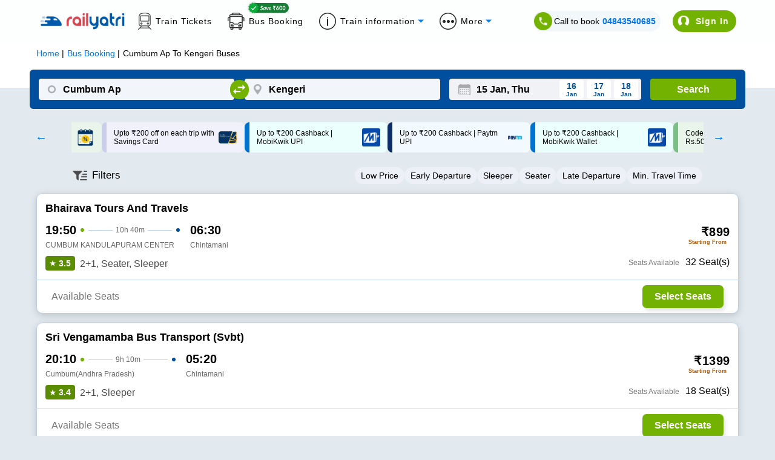

--- FILE ---
content_type: text/html; charset=utf-8
request_url: https://www.railyatri.in/bus-booking/cumbum%20ap-to-kengeri-buses
body_size: 4116
content:
<!DOCTYPE html><html><head><meta charSet="utf-8"/><title>Cumbum Ap to Kengeri Bus Booking Online: Tickets, Fare &amp; Timings – RailYatri</title><meta name="description" content="Book Cumbum Ap to Kengeri Bus tickets online with RailYatri and experience the safe, secure and comfortable bus journey. Reserve your bus seat today!"/><meta name="keywords" content="private bus online ticket booking easy and cheap bus tickets, bus deals, confirmed tickets, reservation, discounts, bus offers, cashback online, "/><meta name="viewport" content="width=device-width, initial-scale=1, maximum-scale=1, user-scalable=0"/><meta name="theme-color" content="#004f9e"/><link rel="canonical" href="https://www.railyatri.in/bus-booking/cumbum ap-to-kengeri-buses"/><link rel="icon" href="/favicon.ico" type="image/x-icon" sizes="any"/><link rel="alternate" href="android-app://bus.tickets.intrcity/http/i.rytr.in/Bus-Ticket-Booking"/><link rel="alternate" href="ios-app://1493367638/http/i.rytr.in/Bus-Ticket-Booking"/><meta property="og:type" content="website"/><meta property="og:url" content="https://www.railyatri.in/bus-booking/cumbum ap-to-kengeri-buses"/><meta property="og:title" content="Cumbum Ap to Kengeri Bus Booking Online: Tickets, Fare &amp; Timings – RailYatri"/><meta property="og:description" content="Book Cumbum Ap to Kengeri Bus tickets online with RailYatri and experience the safe, secure and comfortable bus journey. Reserve your bus seat today!"/><meta property="og:image" content="https://images.railyatri.in/ry_images_prod/ogImage-1752553105.jpg"/><meta property="og:image:width" content="1200"/><meta property="og:image:height" content="630"/><meta property="og:site_name" content="IntrCity SmartBus"/><meta name="twitter:card" content="summary_large_image"/><meta name="twitter:url" content="https://www.railyatri.in/bus-booking/cumbum ap-to-kengeri-buses"/><meta name="twitter:title" content="Cumbum Ap to Kengeri Bus Booking Online: Tickets, Fare &amp; Timings – RailYatri"/><meta name="twitter:description" content="Book Cumbum Ap to Kengeri Bus tickets online with RailYatri and experience the safe, secure and comfortable bus journey. Reserve your bus seat today!"/><meta name="twitter:image" content="https://images.railyatri.in/ry_images_prod/ogImage-1752553105.jpg"/><link rel="preload" as="font" type="font/woff2" href="/Assets/fonts/lato-v17-latin-regular-subset.woff2" crossorigin="anonymous"/><link rel="preload" as="font" type="font/woff2" href="/Assets/fonts/lato-v17-latin-700-subset.woff2" crossorigin="anonymous"/><link rel="manifest" href="/manifest.json"/><link rel="apple-touch-icon" sizes="16x16" href="https://images.railyatri.in/ry_images_prod/favicon-1-1591184566.png"/><meta name="mobile-web-app-capable" content="yes"/><meta name="apple-mobile-web-app-capable" content="yes"/><meta name="apple-mobile-web-app-status-bar-style" content="default"/><meta name="msapplication-starturl" content="/"/><meta name="facebook-domain-verification" content="xqufgq7s197nchpa6zqkzyg1564rbu"/><meta name="google-site-verification" content="bm5rw8Ra3tJBBZGGPhKyiqnZ1BjDKT1rMfdoNEZJFhg"/><link rel="dns-prefetch" href="//d2r1yp2w7bby2u.cloudfront.net"/><link rel="dns-prefetch" href="//www.clarity.ms"/><link rel="preconnect" href="https://fonts.googleapis.com"/><link rel="preconnect" href="https://fonts.gstatic.com" crossorigin="anonymous"/><script type="application/ld+json" class="jsx-95a68c1fcab33c2b">{
        "@context": "https://schema.org/",
        "@type": "Product",
        "name": "Cumbum Ap to Kengeri Bus Booking Online: Tickets, Fare & Timings – RailYatri",
        "image": "https://images.railyatri.in/ry_images_prod/RailYatri-1719298334.png",
        "description": "Book Cumbum Ap to Kengeri Bus tickets online with RailYatri and experience the safe, secure and comfortable bus journey. Reserve your bus seat today!",
        "sku": "1002890_1001968",
        "mpn": "1002890_1001968",
        "brand": {
            "@type": "Service",
            "name": "RailYatri"
        },
        "aggregateRating": {
            "@type": "AggregateRating",
            "ratingValue": 4.4,
            "reviewCount": 1843567
        },
        "offers": {
            "@type": "Offer",
            "url": "https://www.railyatri.in/bus-booking/cumbum ap-to-kengeri-buses",
            "priceCurrency": "INR",
            "price": 899,
            "priceValidUntil": "2026-01-16",
            "itemCondition": "https://schema.org/UsedCondition",
            "availability": "https://schema.org/InStock"
        }
    }</script><script type="application/ld+json" class="jsx-95a68c1fcab33c2b">[{"@context":"https://schema.org/","@type":"MobileApplication","name":"RailYatri","aggregateRating":{"@type":"AggregateRating","ratingValue":"4.4","reviewCount":"1843567"},"applicationCategory":"Travel","operatingSystem":"Android","url":"https://play.google.com/store/apps/details?id=com.railyatri.in.mobile"}]</script><script type="application/ld+json" class="jsx-95a68c1fcab33c2b">{"@context":"https://schema.org","@type":"BusTrip","departureBusStop":{"@type":"BusStop","name":"Cumbum Ap","address":{"@type":"PostalAddress","addressLocality":"Cumbum Ap","addressCountry":"IN"}},"arrivalBusStop":{"@type":"BusStop","name":"Kengeri","address":{"@type":"PostalAddress","addressLocality":"Kengeri","addressCountry":"IN"}},"offers":{"@type":"AggregateOffer","lowPrice":699,"priceCurrency":"INR"}}</script><link rel="alternate" href="https://www.railyatri.in/m/bus-booking/Cumbum Ap-to-Kengeri-buses" class="jsx-95a68c1fcab33c2b"/><script type="application/ld+json">{"@context":"https://schema.org","@type":"WebApplication","name":"IntrCity SmartBus","description":"Book Cumbum Ap to Kengeri Bus tickets online with RailYatri and experience the safe, secure and comfortable bus journey. Reserve your bus seat today!","url":"https://www.railyatri.in/bus-booking/cumbum ap-to-kengeri-buses","applicationCategory":"Travel","operatingSystem":"Web Browser","offers":{"@type":"Offer","category":"Travel"}}</script><meta name="next-head-count" content="42"/><link rel="preload" href="https://images.intrcity.com/_next/static/css/3b6e58794b38711b.css" as="style"/><link rel="stylesheet" href="https://images.intrcity.com/_next/static/css/3b6e58794b38711b.css" data-n-g=""/><link rel="preload" href="https://images.intrcity.com/_next/static/css/c3c3fab3c36d003a.css" as="style"/><link rel="stylesheet" href="https://images.intrcity.com/_next/static/css/c3c3fab3c36d003a.css" data-n-p=""/><link rel="preload" href="https://images.intrcity.com/_next/static/css/43faf45f2f6fce03.css" as="style"/><link rel="stylesheet" href="https://images.intrcity.com/_next/static/css/43faf45f2f6fce03.css" data-n-p=""/><link rel="preload" href="https://images.intrcity.com/_next/static/css/23f8d1e6b7ea42b5.css" as="style"/><link rel="stylesheet" href="https://images.intrcity.com/_next/static/css/23f8d1e6b7ea42b5.css" data-n-p=""/><link rel="preload" href="https://images.intrcity.com/_next/static/css/5be982edfbe2bba8.css" as="style"/><link rel="stylesheet" href="https://images.intrcity.com/_next/static/css/5be982edfbe2bba8.css" data-n-p=""/><link rel="preload" href="https://images.intrcity.com/_next/static/css/a08990efe7518a10.css" as="style"/><link rel="stylesheet" href="https://images.intrcity.com/_next/static/css/a08990efe7518a10.css" data-n-p=""/><link rel="preload" href="https://images.intrcity.com/_next/static/css/8afa64e9025510db.css" as="style"/><link rel="stylesheet" href="https://images.intrcity.com/_next/static/css/8afa64e9025510db.css" data-n-p=""/><noscript data-n-css=""></noscript><script defer="" nomodule="" src="https://images.intrcity.com/_next/static/chunks/polyfills-5cd94c89d3acac5f.js"></script><script src="https://images.intrcity.com/_next/static/chunks/webpack-da36dad1bd0002d0.js" defer=""></script><script src="https://images.intrcity.com/_next/static/chunks/framework-568b840ecff66744.js" defer=""></script><script src="https://images.intrcity.com/_next/static/chunks/main-894bfcc511c96809.js" defer=""></script><script src="https://images.intrcity.com/_next/static/chunks/pages/_app-8fec1deff89be0fe.js" defer=""></script><script src="https://images.intrcity.com/_next/static/chunks/1132-b04c18d476a35b2c.js" defer=""></script><script src="https://images.intrcity.com/_next/static/chunks/4037-e6ad143c8a9dfd1d.js" defer=""></script><script src="https://images.intrcity.com/_next/static/chunks/5835-ae2447a281ff927f.js" defer=""></script><script src="https://images.intrcity.com/_next/static/chunks/2191-860306a5b3712ec5.js" defer=""></script><script src="https://images.intrcity.com/_next/static/chunks/3395-030776b9b2b3f90f.js" defer=""></script><script src="https://images.intrcity.com/_next/static/chunks/2719-376dfececc6b5770.js" defer=""></script><script src="https://images.intrcity.com/_next/static/chunks/2092-144316253a01d223.js" defer=""></script><script src="https://images.intrcity.com/_next/static/chunks/4853-3e45e5c8f862d7a9.js" defer=""></script><script src="https://images.intrcity.com/_next/static/chunks/1561-9ed5b39e500379ed.js" defer=""></script><script src="https://images.intrcity.com/_next/static/chunks/6834-4ab1f576b3dd48cd.js" defer=""></script><script src="https://images.intrcity.com/_next/static/chunks/5183-9a1bb7303d8eace3.js" defer=""></script><script src="https://images.intrcity.com/_next/static/chunks/3885-849d924f93734075.js" defer=""></script><script src="https://images.intrcity.com/_next/static/chunks/9825-be846fdad4f9ae17.js" defer=""></script><script src="https://images.intrcity.com/_next/static/chunks/1821-46f4d4aad699c307.js" defer=""></script><script src="https://images.intrcity.com/_next/static/chunks/2859-346ab349ec4d9681.js" defer=""></script><script src="https://images.intrcity.com/_next/static/chunks/6918-a436d73a140422c6.js" defer=""></script><script src="https://images.intrcity.com/_next/static/chunks/54-e8d55759db296e2a.js" defer=""></script><script src="https://images.intrcity.com/_next/static/chunks/pages/bus-booking/%5Broute%5D-3d2ca0bc70745156.js" defer=""></script><script src="https://images.intrcity.com/_next/static/MWEBREACT-1768473305164-uam3/_buildManifest.js" defer=""></script><script src="https://images.intrcity.com/_next/static/MWEBREACT-1768473305164-uam3/_ssgManifest.js" defer=""></script><script src="https://images.intrcity.com/_next/static/MWEBREACT-1768473305164-uam3/_middlewareManifest.js" defer=""></script><style id="__jsx-95a68c1fcab33c2b">body, html {background:#E2EAEF}
.slick-slide {max-width:260px!important}
.slick-prev, .slick-next {width:10px!important}
.slick-track {margin-right:auto!important;
display:-webkit-box!important;
display:-webkit-flex!important;
display:-ms-flexbox!important;
display:flex!important;
-webkit-align-items:center!important;
-webkit-box-align:center!important;
-ms-flex-align:center!important;
align-items:center!important;
-webkit-justify-content:center!important;
justify-content:center!important;
gap:12px}</style></head><body><div id="__next" data-reactroot=""><div id="Main" style="margin-bottom:unset" class="Main"><div class="jsx-95a68c1fcab33c2b route_breadCrumbWrapper__1MUuc"><div class="jsx-95a68c1fcab33c2b route_breadCrumbSec__fPa6x"><div class="jsx-95a68c1fcab33c2b route_breadCrumb__AH4hf"><ul vocab="https://schema.org/" typeof="BreadcrumbList" class="jsx-95a68c1fcab33c2b"><li property="itemListElement" typeof="ListItem" class="jsx-95a68c1fcab33c2b"><a property="item" typeof="WebPage" class="jsx-95a68c1fcab33c2b" href="/"><span property="name" class="jsx-95a68c1fcab33c2b">Home</span></a><meta property="position" content="1" class="jsx-95a68c1fcab33c2b"/></li><li property="itemListElement" typeof="ListItem" class="jsx-95a68c1fcab33c2b"><a href="/bus-booking" property="item" typeof="WebPage" class="jsx-95a68c1fcab33c2b"><span property="name" class="jsx-95a68c1fcab33c2b">Bus Booking</span></a><meta property="position" content="2" class="jsx-95a68c1fcab33c2b"/></li><li property="itemListElement" typeof="ListItem" class="jsx-95a68c1fcab33c2b"><span property="name" class="jsx-95a68c1fcab33c2b">Cumbum Ap<!-- --> To <!-- -->Kengeri<!-- --> Buses</span><meta property="position" content="3" class="jsx-95a68c1fcab33c2b"/></li></ul></div></div></div><div class="jsx-95a68c1fcab33c2b route_busListItemWrapper__faFWY route_qrcode_banner__8ZaUi"><div style="opacity:0;position:absolute" class="jsx-95a68c1fcab33c2b"><h1 class="jsx-95a68c1fcab33c2b route_seoTitle__o9W_z">Cumbum Ap<!-- --> To <!-- -->Kengeri<!-- --> Bus Ticket</h1><p class="jsx-95a68c1fcab33c2b route_busDataLength__FPQ0M"></p></div></div><div class="jsx-95a68c1fcab33c2b route_selectedBpDiv__KgVMe"><div style="display:none" class="BoardingFilter_bPoint__QynoS"><span></span><span><img class="BoardingFilter_closeImg__KUvQ_" src="https://images.railyatri.in/ry_images_prod/icclose2-1746431321.png" alt="close"/></span></div></div><div class="jsx-95a68c1fcab33c2b route_busBookingMainContainer__w7CqD"><div class="jsx-95a68c1fcab33c2b route_normalBusesList__CVWgC"></div></div><div class="jsx-95a68c1fcab33c2b route_busListItemWrapper__faFWY"></div></div></div><script id="__NEXT_DATA__" type="application/json">{"props":{"pageProps":{"query":{"route":"cumbum ap-to-kengeri-buses","from_code":1002890,"to_code":1001968},"utm_source":"","isSeo":false,"from":"Cumbum Ap","to":"Kengeri","doj":"2026-01-15T18:46:20.276Z","ryDomain":true,"canonical":"https://www.railyatri.in/bus-booking/cumbum ap-to-kengeri-buses","nextDayServices":true,"seoData":{"fromCity":"Cumbum Ap","toCity":"Bangalore (Bengaluru)","fromCityId":1002890,"toCityId":1001968,"distance":"416","smartBusData":{"minDuration":99999,"minFare":899,"maxFare":0,"firstBus":0,"lastBus":0,"firstBusReach":0,"totalBuses":0},"otherBusData":{"minDuration":530,"minFare":699,"maxFare":7999,"firstBus":"19:35","lastBus":"21:00","firstBusReach":"06:10","totalBuses":8},"boardingPoints":["Cumbum","CUMBUM Y JUNCTION","Cumbum(Andhra Pradesh)","cumbum y junction","Jangamguntla","Thippayapalem","Kandulapuram Center","RTC Bus Stand","Kandulapuram center","CUMBUM KANDULAPURAM CENTER"],"droppingPoints":["Hoskote","KR Puram","ITO Gate Duravani Nagar","Tin Factory","Marathahalli","Bellandur","Sarjapur","Silk Board","Electronic City","Bommasandra"],"rtcBuses":{},"privateBuses":[{"operatorName":"Royal Voyage Travels (Rvt)..","firstBus":"19:35","firstBusReach":"06:10","busTypes":["2+1","Seater","Sleeper"]},{"operatorName":"Giridhar Tours And Travels..","firstBus":"21:00","firstBusReach":"06:59","busTypes":["2+1","Seater","Sleeper"]}],"bannerUrls":{"smartbus_url":"https://images.railyatri.in/ry_images_prod/seo_300_cumbum_bangalore_smartbus_1637649401.jpg","non_smartbus_url":"https://images.railyatri.in/ry_images_prod/seo_300_cumbum_bangalore_non_smartbus_1637064278.jpg","video_thumb_url":"https://images.railyatri.in/ry_images_prod/seo_300_cumbum_bangalore_video_thumb_1637064280.jpg","ic_banner_url":"https://images.railyatri.in/ry_images_prod/seo_300_cumbum_bangalore_ic_banner_1637064281.png","ic_nonsmartbus_banner_url":"https://images.railyatri.in/ry_images_prod/seo_300_cumbum_bangalore_ic_nonsmartbus_banner_1638257751.png"},"smartCityRoutes":[{"sourceCity":"madurai","destinationCity":"chennai"},{"sourceCity":"chennai","destinationCity":"madurai"},{"sourceCity":"coimbatore","destinationCity":"chennai"},{"sourceCity":"chennai","destinationCity":"bangalore"},{"sourceCity":"chennai","destinationCity":"coimbatore"},{"sourceCity":"bangalore","destinationCity":"chennai"},{"sourceCity":"bangalore","destinationCity":"hyderabad"},{"sourceCity":"hyderabad","destinationCity":"bangalore"},{"sourceCity":"indore","destinationCity":"bhopal"},{"sourceCity":"bhopal","destinationCity":"indore"}],"operatorsData":{"fromCityOperators":["morning star travels","royal voyage travels private limited","kathyani travels and logistics","giridhar tours and travels","meghana travels","josh bus","slns travels","sri krishna travels"],"toCityOperators":[]},"popularBusRoutes":{"fromPopularRoutes":[],"toPopularRoutes":[{"fromCity":"Bangalore (Bengaluru)","toCity":"Chennai"},{"fromCity":"Bangalore (Bengaluru)","toCity":"Hyderabad"},{"fromCity":"Bangalore (Bengaluru)","toCity":"Coimbatore"},{"fromCity":"Bangalore (Bengaluru)","toCity":"Goa"},{"fromCity":"Bangalore (Bengaluru)","toCity":"Chitradurga"},{"fromCity":"Bangalore (Bengaluru)","toCity":"Davanagere"},{"fromCity":"Bangalore (Bengaluru)","toCity":"Hubli"},{"fromCity":"Bangalore (Bengaluru)","toCity":"Karwar"},{"fromCity":"Bangalore (Bengaluru)","toCity":"Madurai"},{"fromCity":"Bangalore (Bengaluru)","toCity":"Salem"}]},"routeData":[{"sourceCity":"Madurai","destinationCity":"Chennai"},{"sourceCity":"Chennai","destinationCity":"Madurai"},{"sourceCity":"Coimbatore","destinationCity":"Chennai"},{"sourceCity":"Chennai","destinationCity":"Coimbatore"},{"sourceCity":"Indore","destinationCity":"Pune"},{"sourceCity":"Pune","destinationCity":"Indore"},{"sourceCity":"Hyderabad","destinationCity":"Ongole"},{"sourceCity":"Hyderabad","destinationCity":"Nellore"},{"sourceCity":"Hyderabad","destinationCity":"Vijayawada"},{"sourceCity":"Vijayawada","destinationCity":"Hyderabad"}]},"bp_ids":"","title":"Cumbum Ap to Kengeri Bus Booking Online: Tickets, Fare \u0026 Timings – RailYatri","description":"Book Cumbum Ap to Kengeri Bus tickets online with RailYatri and experience the safe, secure and comfortable bus journey. Reserve your bus seat today!","aggregatedDisabled":false},"__N_SSP":true},"page":"/bus-booking/[route]","query":{"route":"cumbum ap-to-kengeri-buses"},"buildId":"MWEBREACT-1768473305164-uam3","assetPrefix":"https://images.intrcity.com","isFallback":false,"gssp":true,"scriptLoader":[]}</script></body></html>

--- FILE ---
content_type: text/html; charset=utf-8
request_url: https://www.railyatri.in/
body_size: 16061
content:
<!DOCTYPE html><html lang="en"><head><meta charSet="utf-8"/><title>IRCTC Train Ticket Booking, Live Status, Seat Availability &amp; more - RailYatri</title><meta name="description" content="Book IRCTC train tickets, check live PNR status, track trains in real time on RailYatri. India’s trusted travel platform for hassle-free journeys."/><meta name="keywords" content="train ticket booking, irctc ticket booking, live train status,
train running status, train timetable, train seat availability, railway enquiry,
irctc pnr, book train tickets, train route information, train arrival time, train departure time,
railway ticket booking, train confirmation probability, food on train, trains between stations."/><link rel="alternate" href=""/><link rel="canonical" href="https://www.railyatri.in"/><link rel="icon" href="https://images.railyatri.in/ry_images_prod/RailYatrifavicon-1740980280.png" type="image/png"/><link rel="shortcut icon" href="https://images.railyatri.in/ry_images_prod/RailYatrifavicon-1740980280.png"/><meta http-equiv="X-UA-Compatible" content="IE=edge"/><meta name="viewport" content="width=device-width, initial-scale=1.0, maximum-scale=1.0, user-scalable=no"/><meta name="twitter:card" content="https://images.railyatri.in/ry_images_prod/RailYatriwebcard-1720517179.png"/><meta property="og:title" content="Indian Railways Train Enquiry, Insights &amp; IRCTC eTicket booking - RailYatri"/><meta property="og:image" content="https://images.railyatri.in/ry_images_prod/RailYatriwebcard-1720517179.png"/><meta name="twitter:image" content="https://images.railyatri.in/ry_images_prod/RailYatriwebcard-1720517179.png"/><meta property="og:description" content="Indian Railways Train Enquiry, Insights &amp; IRCTC eTicket booking - RailYatri"/><meta name="twitter:title" content="Indian Railways Train Enquiry, Insights &amp; IRCTC eTicket booking - RailYatri"/><meta property="og:type" content="website"/><meta property="al:ios:app_name" content="Train Ticket App : RailYatri"/><meta property="al:ios:app_store_id" content="1052177547"/><script>
                  var OMID = 2355118;
                  var OPID = 56009;
                  var ORef = encodeURIComponent(window.parent.location.href);
                  (function() {
                      var a = document.createElement("script");
                      a.type = "text/javascript";
                      a.async = true;
                      a.src = "//track.omguk.com/e/qs/?action=Content&MID=" + OMID + "&PID=" + OPID + "&ref=" + ORef;
                      var b = document.getElementsByTagName("body")[0] || document.getElementsByTagName("script")[0].parentNode;
                      b.appendChild(a);
                  })();
                  </script><script>
                !function(f,b,e,v,n,t,s)
                {if(f.fbq)return;n=f.fbq=function(){n.callMethod?
                n.callMethod.apply(n,arguments):n.queue.push(arguments)};
                if(!f._fbq)f._fbq=n;n.push=n;n.loaded=!0;n.version='2.0';
                n.queue=[];t=b.createElement(e);t.async=!0;
                t.src=v;s=b.getElementsByTagName(e)[0];
                s.parentNode.insertBefore(t,s)}(window,document,'script',
                'https://connect.facebook.net/en_US/fbevents.js');
                fbq('init', '883857327504071');
                fbq('track', 'PageView');    
              </script><noscript><img height="1" width="1" src="https://www.facebook.com/tr?id=883857327504071&amp;ev=PageView &amp;noscript=1"/></noscript><meta name="next-head-count" content="22"/><link rel="apple-touch-icon" sizes="57x57" href="https://images.railyatri.in/ry_images_prod/mainFest72x72-1764157335.svg"/><link rel="apple-touch-icon" sizes="60x60" href="https://images.railyatri.in/ry_images_prod/mainFest72x72-1764157335.svg"/><link rel="apple-touch-icon" sizes="72x72" href="https://images.railyatri.in/ry_images_prod/mainFest72x72-1764157335.svg"/><link rel="apple-touch-icon" sizes="76x76" href="https://images.railyatri.in/ry_images_prod/mainFest72x72-1764157335.svg"/><link rel="apple-touch-icon" sizes="114x114" href="https://images.railyatri.in/ry_images_prod/mainFest144x144-1764157667.svg"/><link rel="apple-touch-icon" sizes="120x120" href="https://images.railyatri.in/ry_images_prod/mainFest144x144-1764157667.svg"/><link rel="apple-touch-icon" sizes="144x144" href="https://images.railyatri.in/ry_images_prod/mainFest144x144-1764157667.svg"/><link rel="apple-touch-icon" sizes="152x152" href="https://images.railyatri.in/ry_images_prod/mainFest196x196-1764157331.svg"/><link rel="apple-touch-icon" sizes="180x180" href="https://images.railyatri.in/ry_images_prod/mainFest196x196-1764157331.svg"/><link rel="icon" type="image/png" sizes="192x192" href="https://images.railyatri.in/ry_images_prod/mainFest196x196-1764157331.svg"/><link rel="icon" type="image/png" sizes="32x32" href="https://images.railyatri.in/ry_images_prod/mainFest36x36-1764157339.svg"/><link rel="icon" type="image/png" sizes="96x96" href="https://images.railyatri.in/ry_images_prod/mainFest96x96-1764157333.svg"/><link rel="icon" type="image/png" sizes="16x16" href="https://images.railyatri.in/ry_images_prod/mainFest36x36-1764157339.svg"/><link rel="manifest" href="/favicon/manifest.json"/><meta name="msapplication-TileColor" content="#ffffff"/><meta name="msapplication-TileImage" content="https://images.railyatri.in/ry_images_prod/mainFest196x196-1764157331.svg"/><script async="" src="https://securepubads.g.doubleclick.net/tag/js/gpt.js"></script><meta name="next-font-preconnect"/><link rel="preload" href="/_next/static/css/375dd86ce4407708.css" as="style"/><link rel="stylesheet" href="/_next/static/css/375dd86ce4407708.css" data-n-g=""/><link rel="preload" href="/_next/static/css/43c8a21f152cc531.css" as="style"/><link rel="stylesheet" href="/_next/static/css/43c8a21f152cc531.css" data-n-p=""/><noscript data-n-css=""></noscript><script defer="" nomodule="" src="/_next/static/chunks/polyfills-5cd94c89d3acac5f.js"></script><script src="/_next/static/chunks/webpack-85c6c6190ef4393e.js" defer=""></script><script src="/_next/static/chunks/framework-51ca54b1c018b8c6.js" defer=""></script><script src="/_next/static/chunks/main-21e1f79e5178941a.js" defer=""></script><script src="/_next/static/chunks/pages/_app-7cda088c88183f66.js" defer=""></script><script src="/_next/static/chunks/c16184b3-5cc093ab82ddcf30.js" defer=""></script><script src="/_next/static/chunks/ea88be26-90e5bec38c20a35b.js" defer=""></script><script src="/_next/static/chunks/fcc27f93-b6edee38bbc8438a.js" defer=""></script><script src="/_next/static/chunks/2414-39480c7296757bd4.js" defer=""></script><script src="/_next/static/chunks/9990-f6a5f4a0acaa7114.js" defer=""></script><script src="/_next/static/chunks/652-28da5c65700840f2.js" defer=""></script><script src="/_next/static/chunks/5675-e570d84d43bceba1.js" defer=""></script><script src="/_next/static/chunks/1857-92a5899f9a87c0d2.js" defer=""></script><script src="/_next/static/chunks/1994-39be60b14a72e8b5.js" defer=""></script><script src="/_next/static/chunks/5554-77f28a66ef69ac84.js" defer=""></script><script src="/_next/static/chunks/135-f3134f46c4d4268e.js" defer=""></script><script src="/_next/static/chunks/1707-50d24472aef68bdb.js" defer=""></script><script src="/_next/static/chunks/9280-ef3cfc24e5c761e6.js" defer=""></script><script src="/_next/static/chunks/8221-3f95ab58ed4cdb26.js" defer=""></script><script src="/_next/static/chunks/8831-ea5ec4c22cff5219.js" defer=""></script><script src="/_next/static/chunks/8961-7bbc1c75d4e2c631.js" defer=""></script><script src="/_next/static/chunks/3911-57bdf253004682e5.js" defer=""></script><script src="/_next/static/chunks/891-2db461a84c7f7fa8.js" defer=""></script><script src="/_next/static/chunks/247-8d5598f668fa6e6a.js" defer=""></script><script src="/_next/static/chunks/4830-22731353e5731b6d.js" defer=""></script><script src="/_next/static/chunks/5576-43b8854aef91e9e7.js" defer=""></script><script src="/_next/static/chunks/4938-232aa222eaf87094.js" defer=""></script><script src="/_next/static/chunks/808-c149c8e874734f3d.js" defer=""></script><script src="/_next/static/chunks/2909-b47f2802356e2048.js" defer=""></script><script src="/_next/static/chunks/7167-1f6fa3ca9b93dc6e.js" defer=""></script><script src="/_next/static/chunks/pages/index-49f37ec2fe472f85.js" defer=""></script><script src="/_next/static/5212f36564lk54689i47m7522u283456/_buildManifest.js" defer=""></script><script src="/_next/static/5212f36564lk54689i47m7522u283456/_ssgManifest.js" defer=""></script><script src="/_next/static/5212f36564lk54689i47m7522u283456/_middlewareManifest.js" defer=""></script></head><body><div id="__next"><head><link rel="stylesheet" href="https://cdn.jsdelivr.net/npm/swiper@11/swiper-bundle.min.css"/><script src="https://cdn.jsdelivr.net/npm/swiper@11/swiper-bundle.min.js"></script></head><div class="wrap-container" style="background:#F0F0F0"><header class="bg-w headerStyle_headerPosition__jvzh3"><div class="headerStyle_zeroPGBox__ssjZu ryHomeCommonStyle_flex___giO_ ryHomeCommonStyle_jcSB___Wj9M ryHomeCommonStyle_gap15__9_8kR ryHomeCommonStyle_alignCenter__ZkzYy " style="height:0;padding:0 20px;overflow:hidden"><img class="float-left" src="https://images.railyatri.in/ry_images_prod/saving-1760352755.png" alt="saving" title="Saving" width="30"/><p class="text-center no-marg fs-16 fw-reg headerStyle_saveText__s7XMp"><strong>Zero PG</strong> charge on <strong>UPI payments</strong>. Save on every transaction!</p><span class="headerStyle_closeSavingStrip__MSrdb"><img src="https://images.railyatri.in/ry_images_prod/closeSVG-1760353085.svg" alt="close" title="Close" width="15px"/></span></div><div class="wrap-container bg-w headerStyle_searchStrip__acO6N"><div class="headerStyle_searchContainer__0SU9Y"><div class="headerStyle_navBrand__E5Ton"><button class="headerStyle_toggleButton__78JYY"><span class="headerStyle_bar__GAHWM"> </span><span class="headerStyle_bar__GAHWM"> </span><span class="headerStyle_bar__GAHWM"> </span></button><a class="headerStyle_ryLogo__DkVV3" href="/"><img src="https://images.railyatri.in/ry_images_prod/rylogo-1760424802.svg" alt="RailYatri Logo" title="RailYatri" width="178"/></a></div><div class="headerStyle_navRight__krGlo"><div class="headerStyle_getStatus__DjERV"><label class="fs-14 fw-reg relative"><input type="radio" name="search-by" id="pnr" checked=""/><span class="headerStyle_radioButton__0nUH0"></span>PNR Status</label><label class="fs-14 fw-reg relative"><input type="radio" name="search-by" id="train-number"/><span class="headerStyle_radioButton__0nUH0"></span>Train Status</label><div class="bg-w relative headerStyle_searchField__myYZ_ "><div class="undefined"><input type="text" name="pnr-field" placeholder="Enter your PNR" id="pnrField" maxLength="10" class="fs-14 undefined" autoComplete="off"/></div><button class="fs-14 fw-med headerStyle_checkStatus__R2oYo">Check status</button></div></div><button class="fs-14 fw-med headerStyle_logIN__7Uqet headerStyle_animBtn__hmCss">Login</button></div></div></div><div id="homeSideScreen" class="fixed headerStyle_sideScreen__Ql483" style="opacity:0;pointer-events:none;right:-100%"><div class="fixed headerStyle_wrapoverlay__joLyW"></div><div id="sideMenuWrap" class="headerStyle_sideMenuWrap__QNyTw" style="left:-100%"><div class="headerStyle_menuHeader__5ojO9"><a class="headerStyle_ryLogo__DkVV3" href="/"><img src="https://images.railyatri.in/ry_images_prod/rylogo-1760424802.svg" alt="RailYatri Logo" title="RailYatri" width="178"/></a><span class="headerStyle_closeMenu__0ZxN1"></span></div><div class="relative headerStyle_menuInfo__VgOXw" style="margin:0 -20px;height:60px;padding:10px 20px"><p class="no-marg fs-16 headerStyle_saveText__s7XMp headerStyle_lineHeight__cJrjj"><img class="float-left" style="margin:4px 15px 0 0" src="https://images.railyatri.in/ry_images_prod/saving-1760352755.png" alt="saving" title="Saving" width="30"/><strong>Zero PG</strong> charge on <strong>UPI payments</strong>. Save on <br/>every transaction!</p><span class="headerStyle_closeSavingStrip__MSrdb absolute" style="top:10px;right:5px;margin:0"><img src="https://images.railyatri.in/ry_images_prod/closeSVG-1760353085.svg" alt="close" title="Close"/></span></div><div class="headerStyle_menuList__Z9E1T"><a href="#" class="fs-14 fw-med headerStyle_userLogIn__j4ML6">Login</a><ul class="fs-16 headerStyle_sideMenu__bY2QA"><li><a href="https://www.railyatri.in/train-ticket?utm_source=dwebhome_side_navigation&amp;device_type_id=6">Book Train Tickets</a></li><li><a href="https://www.railyatri.in/buy-food-in-train/?utm_source=dwebhome_side_navigation&amp;utm_medium=DESKTOP_WEB&amp;device_type_id=6">Order Food on Train</a></li><li><a href="https://www.railyatri.in/offers?utm_source=dwebhome_side_navigation">Offers</a></li><li><a href="https://refunds.railyatri.in">Cancellation &amp; Refund</a></li><li><a href="https://www.railyatri.in/pnr-status?utm_source=dwebhome_side_navigation&amp;device_type_id=6">Check PNR Status</a></li><li><a href="https://www.railyatri.in/live-train-status?utm_source=dwebhome_side_navigation&amp;device_type_id=6">Live Train Status</a></li><li><a href="https://www.railyatri.in/seat-availability?utm_source=dwebhome_side_navigation&amp;device_type_id=6">Seat Availability</a></li><li><a href="https://www.railyatri.in/trains-between-stations?utm_source=dwebhome_side_navigation&amp;device_type_id=6">Train Between Stations</a></li></ul><div class="headerStyle_qrCode__J7YH7"><h4 class="fs-16 fw-med black">Scan QR Code to Install App</h4><img src="https://images.railyatri.in/ry_images_prod/rycode-1760511869.png" width="122px" alt="qr-code" title="Install App"/></div></div><div class="headerStyle_menuFooter__x3zB4"><a href="/"><img src="https://images.railyatri.in/ry_images_prod/railyatriIcon-1760513707.png" alt="RailYatri app" title="RailYatri app"/></a><a href="https://play.google.com/store/apps/details?id=com.railyatri.in.mobile" target="_blank" rel="nofollow noopener noreferrer"><img src="https://images.railyatri.in/ry_images_prod/playstoreDownload-1760513709.png" alt="RailYatri app in playstore" title="RY PlayStore"/></a><a href="https://apps.apple.com/in/app/train-ticket-app-railyatri/id1052177547" target="_blank" rel="nofollow noopener noreferrer"><img src="https://images.railyatri.in/ry_images_prod/appstoreDownload-1760513711.png" alt="RailYatri app in appstore" title="RY AppStore"/></a></div></div></div></header><section><div class="wrap-container text-center ryHomeCommonStyle_menuStrip__i7Hh6"><ul class="no-pad no-marg"><li> <a class="fs-14 fw-reg ryHomeCommonStyle_flex___giO_ ryHomeCommonStyle_alignCenter__ZkzYy" href="https://www.railyatri.in/live-train-status?utm_source=dwebhome_header&amp;device_type_id=6"> Live Train Status </a> </li><li> <a class="fs-14 fw-reg ryHomeCommonStyle_flex___giO_ ryHomeCommonStyle_alignCenter__ZkzYy" href="https://www.railyatri.in/pnr-status?utm_source=dwebhome_header&amp;device_type_id=6"> PNR Status </a> </li><li> <a class="fs-14 fw-reg ryHomeCommonStyle_flex___giO_ ryHomeCommonStyle_alignCenter__ZkzYy" href="https://www.railyatri.in/time-table?utm_source=dwebhome_header&amp;device_type_id=6"> Time Table </a> </li><li> <a class="fs-14 fw-reg ryHomeCommonStyle_flex___giO_ ryHomeCommonStyle_alignCenter__ZkzYy" href="https://www.railyatri.in/train-ticket?utm_source=dwebhome_header">Train Ticket </a> </li><li> <a class="fs-14 fw-reg ryHomeCommonStyle_flex___giO_ ryHomeCommonStyle_alignCenter__ZkzYy" href="https://www.railyatri.in/buy-food-in-train/?utm_source=dwebhome_header&amp;utm_medium=DESKTOP_WEB&amp;device_type_id=6"> Food on Train </a> </li><li> <a class="fs-14 fw-reg ryHomeCommonStyle_flex___giO_ ryHomeCommonStyle_alignCenter__ZkzYy" href="https://www.railyatri.in/bus-booking?utm_source=dwebhome_header">Bus Booking</a> </li><li><a href="#" class="fs-14 fw-reg ryHomeCommonStyle_flex___giO_ ryHomeCommonStyle_alignCenter__ZkzYy ryHomeCommonStyle_dropdownToggle__5NMKw undefined">More Features</a></li></ul></div></section><section><div class="wrap-container ryHomeCommonStyle_gradientBg__VzqU0" style="background:#01478c"><div class="ryHomeCommonStyle_railyatriHomeContainer__3Iv9o" style="padding-top:15px"><div class="text-center swiper mySwiper banner-swiper" style="width:max-content"><div class="swiper-wrapper"><h1 class="swiperStyle_linecss__lQlPa swiper-slide">Train Ticket Booking in 2 Mins! (Fast, Easy &amp; Safe)</h1><h1 class="swiperStyle_linecss__lQlPa swiper-slide">AI-based PNR waitlist prediction</h1><h1 class="swiperStyle_linecss__lQlPa swiper-slide">Get confirmed tickets on Waitlisted train</h1><h1 class="swiperStyle_linecss__lQlPa swiper-slide">24/7 support</h1><h1 class="swiperStyle_linecss__lQlPa swiper-slide">Reliable live train tracking</h1><h1 class="swiperStyle_linecss__lQlPa swiper-slide">Order delicious food on train</h1><h1 class="swiperStyle_linecss__lQlPa swiper-slide">Save ₹600 on SmartBus</h1></div></div><div class="wrap-container verticalStyle_tabGroup__SqaXj"><div class="ryHomeCommonStyle_flex___giO_ ryHomeCommonStyle_jcC___j7aE verticalStyle_tabs__3_PrI"><div class="fs-16 fw-med relative ryHomeCommonStyle_flex___giO_ verticalStyle_tab__APrL7 verticalStyle_active__mxwmJ"><div class="verticalStyle_glowFffect__2_7c2"></div><img src="https://images.railyatri.in/ry_images_prod/3Dtrain-1761052215.png"/> Train Tickets</div><div class="fs-16 fw-med relative ryHomeCommonStyle_flex___giO_ verticalStyle_tab__APrL7 "><div class="verticalStyle_glowFffect__2_7c2"></div><img src="https://images.railyatri.in/ry_images_prod/3Dfood-1761052304.png"/> Food on Train</div><div class="fs-16 fw-med relative ryHomeCommonStyle_flex___giO_ verticalStyle_tab__APrL7 "><div class="verticalStyle_glowFffect__2_7c2"></div><img src="https://images.railyatri.in/ry_images_prod/3Dbus-1761052306.png"/> Bus Tickets</div></div><div id="trainTab" class="verticalStyle_tabContent__G6dib"><div class="ryHomeCommonStyle_flex___giO_ ryHomeCommonStyle_jcC___j7aE verticalStyle_trainSearch__AJt2Q"><div class="relative undefined"><div class="verticalStyle_sourceField__M_YZU"><label for="TrainFromSourceField" class="verticalStyle_fieldLable__C1eZe ">From</label><input type="text" id="TrainFromSourceField" class="verticalStyle_formFields__x7hVD verticalStyle_fromInputField__0_872" autoComplete="off" value=""/></div></div><div class="ryHomeCommonStyle_flex___giO_ ryHomeCommonStyle_alignCenter__ZkzYy ryHomeCommonStyle_jcC___j7aE undefined"><button class="relative verticalStyle_swapBtn__XSOOO verticalStyle_trainSwap__H8bPr" id="swap-stations"><img src="https://images.railyatri.in/ry_images_prod/swapIcon-1761057766.svg" alt="swap stations" title="Swap Stations" class="verticalStyle_SwapArrowIcon__J4EX5"/></button></div><div class="relative undefined"><div class="verticalStyle_sourceField__M_YZU"><label for="toSourceField" class="verticalStyle_fieldLable__C1eZe ">To</label><input type="text" id="toSourceField" class="verticalStyle_formFields__x7hVD verticalStyle_destinationField__q_o8c" autoComplete="off" value=""/></div></div><div class="realtive ryHomeCommonStyle_flex___giO_ verticalStyle_journeyDate__K49jU undefined"><style data-emotion="css mv42b9">.css-mv42b9 .clearButton{opacity:1;}@media (pointer: fine){.css-mv42b9 .clearButton{opacity:0;}.css-mv42b9:hover .clearButton,.css-mv42b9:focus-within .clearButton{opacity:1;}}.css-mv42b9 .MuiInputBase-root{height:0px;width:0px;background:#ffffff;border-radius:10px;position:absolute;top:36px;left:20px;z-index:100;}.css-mv42b9 .MuiIconButton-root{display:none;}.css-mv42b9 .MuiOutlinedInput-root fieldset{border:none;}.css-mv42b9 .MuiOutlinedInput-root:hover fieldset{border:none;}.css-mv42b9 .MuiDayCalendar-weekDayLabel{font-size:16px!important;}.css-mv42b9 .MuiDayCalendar-header{font-size:18px;font-weight:700;}</style><style data-emotion="css 84dvyl">.css-84dvyl{display:-webkit-inline-box;display:-webkit-inline-flex;display:-ms-inline-flexbox;display:inline-flex;-webkit-flex-direction:column;-ms-flex-direction:column;flex-direction:column;position:relative;min-width:0;padding:0;margin:0;border:0;vertical-align:top;}.css-84dvyl .clearButton{opacity:1;}@media (pointer: fine){.css-84dvyl .clearButton{opacity:0;}.css-84dvyl:hover .clearButton,.css-84dvyl:focus-within .clearButton{opacity:1;}}.css-84dvyl .MuiInputBase-root{height:0px;width:0px;background:#ffffff;border-radius:10px;position:absolute;top:36px;left:20px;z-index:100;}.css-84dvyl .MuiIconButton-root{display:none;}.css-84dvyl .MuiOutlinedInput-root fieldset{border:none;}.css-84dvyl .MuiOutlinedInput-root:hover fieldset{border:none;}.css-84dvyl .MuiDayCalendar-weekDayLabel{font-size:16px!important;}.css-84dvyl .MuiDayCalendar-header{font-size:18px;font-weight:700;}</style><div class="MuiFormControl-root MuiTextField-root css-84dvyl"><style data-emotion="css-global 1prfaxn">@-webkit-keyframes mui-auto-fill{from{display:block;}}@keyframes mui-auto-fill{from{display:block;}}@-webkit-keyframes mui-auto-fill-cancel{from{display:block;}}@keyframes mui-auto-fill-cancel{from{display:block;}}</style><style data-emotion="css 1bn53lx">.css-1bn53lx{font-family:"Roboto","Helvetica","Arial",sans-serif;font-weight:400;font-size:1rem;line-height:1.4375em;letter-spacing:0.00938em;color:rgba(0, 0, 0, 0.87);box-sizing:border-box;position:relative;cursor:text;display:-webkit-inline-box;display:-webkit-inline-flex;display:-ms-inline-flexbox;display:inline-flex;-webkit-align-items:center;-webkit-box-align:center;-ms-flex-align:center;align-items:center;position:relative;border-radius:4px;padding-right:14px;}.css-1bn53lx.Mui-disabled{color:rgba(0, 0, 0, 0.38);cursor:default;}.css-1bn53lx:hover .MuiOutlinedInput-notchedOutline{border-color:rgba(0, 0, 0, 0.87);}@media (hover: none){.css-1bn53lx:hover .MuiOutlinedInput-notchedOutline{border-color:rgba(0, 0, 0, 0.23);}}.css-1bn53lx.Mui-focused .MuiOutlinedInput-notchedOutline{border-color:#1976d2;border-width:2px;}.css-1bn53lx.Mui-error .MuiOutlinedInput-notchedOutline{border-color:#d32f2f;}.css-1bn53lx.Mui-disabled .MuiOutlinedInput-notchedOutline{border-color:rgba(0, 0, 0, 0.26);}</style><div class="MuiInputBase-root MuiOutlinedInput-root MuiInputBase-colorPrimary Mui-error MuiInputBase-formControl MuiInputBase-adornedEnd css-1bn53lx"><style data-emotion="css 1uvydh2">.css-1uvydh2{font:inherit;letter-spacing:inherit;color:currentColor;padding:4px 0 5px;border:0;box-sizing:content-box;background:none;height:1.4375em;margin:0;-webkit-tap-highlight-color:transparent;display:block;min-width:0;width:100%;-webkit-animation-name:mui-auto-fill-cancel;animation-name:mui-auto-fill-cancel;-webkit-animation-duration:10ms;animation-duration:10ms;padding:16.5px 14px;padding-right:0;}.css-1uvydh2::-webkit-input-placeholder{color:currentColor;opacity:0.42;-webkit-transition:opacity 200ms cubic-bezier(0.4, 0, 0.2, 1) 0ms;transition:opacity 200ms cubic-bezier(0.4, 0, 0.2, 1) 0ms;}.css-1uvydh2::-moz-placeholder{color:currentColor;opacity:0.42;-webkit-transition:opacity 200ms cubic-bezier(0.4, 0, 0.2, 1) 0ms;transition:opacity 200ms cubic-bezier(0.4, 0, 0.2, 1) 0ms;}.css-1uvydh2:-ms-input-placeholder{color:currentColor;opacity:0.42;-webkit-transition:opacity 200ms cubic-bezier(0.4, 0, 0.2, 1) 0ms;transition:opacity 200ms cubic-bezier(0.4, 0, 0.2, 1) 0ms;}.css-1uvydh2::-ms-input-placeholder{color:currentColor;opacity:0.42;-webkit-transition:opacity 200ms cubic-bezier(0.4, 0, 0.2, 1) 0ms;transition:opacity 200ms cubic-bezier(0.4, 0, 0.2, 1) 0ms;}.css-1uvydh2:focus{outline:0;}.css-1uvydh2:invalid{box-shadow:none;}.css-1uvydh2::-webkit-search-decoration{-webkit-appearance:none;}label[data-shrink=false]+.MuiInputBase-formControl .css-1uvydh2::-webkit-input-placeholder{opacity:0!important;}label[data-shrink=false]+.MuiInputBase-formControl .css-1uvydh2::-moz-placeholder{opacity:0!important;}label[data-shrink=false]+.MuiInputBase-formControl .css-1uvydh2:-ms-input-placeholder{opacity:0!important;}label[data-shrink=false]+.MuiInputBase-formControl .css-1uvydh2::-ms-input-placeholder{opacity:0!important;}label[data-shrink=false]+.MuiInputBase-formControl .css-1uvydh2:focus::-webkit-input-placeholder{opacity:0.42;}label[data-shrink=false]+.MuiInputBase-formControl .css-1uvydh2:focus::-moz-placeholder{opacity:0.42;}label[data-shrink=false]+.MuiInputBase-formControl .css-1uvydh2:focus:-ms-input-placeholder{opacity:0.42;}label[data-shrink=false]+.MuiInputBase-formControl .css-1uvydh2:focus::-ms-input-placeholder{opacity:0.42;}.css-1uvydh2.Mui-disabled{opacity:1;-webkit-text-fill-color:rgba(0, 0, 0, 0.38);}.css-1uvydh2:-webkit-autofill{-webkit-animation-duration:5000s;animation-duration:5000s;-webkit-animation-name:mui-auto-fill;animation-name:mui-auto-fill;}.css-1uvydh2:-webkit-autofill{border-radius:inherit;}</style><input aria-invalid="true" autoComplete="off" id=":Rc59dm:" placeholder="DD MMMM, EEEE" type="text" inputMode="text" class="MuiInputBase-input MuiOutlinedInput-input MuiInputBase-inputAdornedEnd css-1uvydh2" value="DD MMMM, EEEE"/><style data-emotion="css 1nvf7g0">.css-1nvf7g0{display:-webkit-box;display:-webkit-flex;display:-ms-flexbox;display:flex;height:0.01em;max-height:2em;-webkit-align-items:center;-webkit-box-align:center;-ms-flex-align:center;align-items:center;white-space:nowrap;color:rgba(0, 0, 0, 0.54);margin-left:8px;}</style><div class="MuiInputAdornment-root MuiInputAdornment-positionEnd MuiInputAdornment-outlined MuiInputAdornment-sizeMedium css-1nvf7g0"><style data-emotion="css 1i2cjo2">.css-1i2cjo2{text-align:center;-webkit-flex:0 0 auto;-ms-flex:0 0 auto;flex:0 0 auto;font-size:1.5rem;padding:8px;border-radius:50%;overflow:visible;color:rgba(0, 0, 0, 0.54);-webkit-transition:background-color 150ms cubic-bezier(0.4, 0, 0.2, 1) 0ms;transition:background-color 150ms cubic-bezier(0.4, 0, 0.2, 1) 0ms;margin-right:-12px;}.css-1i2cjo2:hover{background-color:rgba(0, 0, 0, 0.04);}@media (hover: none){.css-1i2cjo2:hover{background-color:transparent;}}.css-1i2cjo2.Mui-disabled{background-color:transparent;color:rgba(0, 0, 0, 0.26);}</style><style data-emotion="css slyssw">.css-slyssw{display:-webkit-inline-box;display:-webkit-inline-flex;display:-ms-inline-flexbox;display:inline-flex;-webkit-align-items:center;-webkit-box-align:center;-ms-flex-align:center;align-items:center;-webkit-box-pack:center;-ms-flex-pack:center;-webkit-justify-content:center;justify-content:center;position:relative;box-sizing:border-box;-webkit-tap-highlight-color:transparent;background-color:transparent;outline:0;border:0;margin:0;border-radius:0;padding:0;cursor:pointer;-webkit-user-select:none;-moz-user-select:none;-ms-user-select:none;user-select:none;vertical-align:middle;-moz-appearance:none;-webkit-appearance:none;-webkit-text-decoration:none;text-decoration:none;color:inherit;text-align:center;-webkit-flex:0 0 auto;-ms-flex:0 0 auto;flex:0 0 auto;font-size:1.5rem;padding:8px;border-radius:50%;overflow:visible;color:rgba(0, 0, 0, 0.54);-webkit-transition:background-color 150ms cubic-bezier(0.4, 0, 0.2, 1) 0ms;transition:background-color 150ms cubic-bezier(0.4, 0, 0.2, 1) 0ms;margin-right:-12px;}.css-slyssw::-moz-focus-inner{border-style:none;}.css-slyssw.Mui-disabled{pointer-events:none;cursor:default;}@media print{.css-slyssw{-webkit-print-color-adjust:exact;color-adjust:exact;}}.css-slyssw:hover{background-color:rgba(0, 0, 0, 0.04);}@media (hover: none){.css-slyssw:hover{background-color:transparent;}}.css-slyssw.Mui-disabled{background-color:transparent;color:rgba(0, 0, 0, 0.26);}</style><button class="MuiButtonBase-root MuiIconButton-root MuiIconButton-edgeEnd MuiIconButton-sizeMedium css-slyssw" tabindex="0" type="button" aria-label="Choose date"><style data-emotion="css vubbuv">.css-vubbuv{-webkit-user-select:none;-moz-user-select:none;-ms-user-select:none;user-select:none;width:1em;height:1em;display:inline-block;fill:currentColor;-webkit-flex-shrink:0;-ms-flex-negative:0;flex-shrink:0;-webkit-transition:fill 200ms cubic-bezier(0.4, 0, 0.2, 1) 0ms;transition:fill 200ms cubic-bezier(0.4, 0, 0.2, 1) 0ms;font-size:1.5rem;}</style><svg class="MuiSvgIcon-root MuiSvgIcon-fontSizeMedium css-vubbuv" focusable="false" aria-hidden="true" viewBox="0 0 24 24" data-testid="CalendarIcon"><path d="M17 12h-5v5h5v-5zM16 1v2H8V1H6v2H5c-1.11 0-1.99.9-1.99 2L3 19c0 1.1.89 2 2 2h14c1.1 0 2-.9 2-2V5c0-1.1-.9-2-2-2h-1V1h-2zm3 18H5V8h14v11z"></path></svg></button></div><style data-emotion="css 19w1uun">.css-19w1uun{border-color:rgba(0, 0, 0, 0.23);}</style><style data-emotion="css igs3ac">.css-igs3ac{text-align:left;position:absolute;bottom:0;right:0;top:-5px;left:0;margin:0;padding:0 8px;pointer-events:none;border-radius:inherit;border-style:solid;border-width:1px;overflow:hidden;min-width:0%;border-color:rgba(0, 0, 0, 0.23);}</style><fieldset aria-hidden="true" class="MuiOutlinedInput-notchedOutline css-igs3ac"><style data-emotion="css ihdtdm">.css-ihdtdm{float:unset;width:auto;overflow:hidden;padding:0;line-height:11px;-webkit-transition:width 150ms cubic-bezier(0.0, 0, 0.2, 1) 0ms;transition:width 150ms cubic-bezier(0.0, 0, 0.2, 1) 0ms;}</style><legend class="css-ihdtdm"><span class="notranslate">​</span></legend></fieldset></div></div><style data-emotion="css 1ozefeb">.css-1ozefeb{z-index:1300;}</style><style data-emotion="css 1mtsuo7">.css-1mtsuo7{z-index:1300;}</style><label class="verticalStyle_dateFieldLable__9JaUR" for="trainDatepicker" style="top:-12px;left:3px;cursor:pointer">Date</label><input type="text" style="cursor:pointer" class="verticalStyle_formFields__x7hVD verticalStyle_datepickrInput__gq3xo active" id="trainDatepicker" readonly="" value="15 Jan, Thu"/><button id="nextDateBtn_1" class="verticalStyle_nextDate__NdugM"><p class="fs-14 fw-med no-marg">16<!-- --> <!-- -->Jan</p><span class="fs-10 verticalStyle_calenderDay__WiYIj">Friday</span></button><button id="nextDateBtn_2" class="verticalStyle_nextDate__NdugM"><p class="fs-14 fw-med no-marg">17<!-- --> <!-- -->Jan</p><span class="fs-10 verticalStyle_calenderDay__WiYIj">Saturday</span></button><button id="nextDateBtn_3" class="verticalStyle_nextDate__NdugM"><p class="fs-14 fw-med no-marg">18<!-- --> <!-- -->Jan</p><span class="fs-10 verticalStyle_calenderDay__WiYIj">Sunday</span></button><button id="nextDateBtn_4" class="verticalStyle_nextDate__NdugM"><p class="fs-14 fw-med no-marg">19<!-- --> <!-- -->Jan</p><span class="fs-10 verticalStyle_calenderDay__WiYIj">Monday</span></button></div><div class="verticalStyle_searchBtn__APHx5"><button class="fs-16 white verticalStyle_btnBlue__kKxhU">Search train</button></div></div><div class="ryHomeCommonStyle_flex___giO_ ryHomeCommonStyle_jcC___j7aE verticalStyle_trainFilterBlock__IxudS"><div class="verticalStyle_quickFilters__dJQED"><span class="fs-16 fw-med ryHomeCommonStyle_drakGrey___C3XN">Quick Filters:</span><label class="fs-14 fw-reg" for="aconly"><input type="checkbox" id="aconly"/><span class="verticalStyle_checkboxContainer__lEoIe"></span>AC Only</label><label class="fs-14 fw-reg" for="confirmedseats"><input type="checkbox" id="confirmedseats"/><span class="verticalStyle_checkboxContainer__lEoIe"></span>Confirmed Seats</label><label class="fs-14 fw-reg" for="morningdeparture"><input type="checkbox" id="morningdeparture"/><span class="verticalStyle_checkboxContainer__lEoIe"></span>Morning Departure (06:00 - 12:00)</label><label class="fs-14 fw-reg" for="ladiesquota"><input type="checkbox" id="ladiesquota"/><span class="verticalStyle_checkboxContainer__lEoIe"></span>Ladies Quota</label></div><div class="verticalStyle_custDropdown__b1osm"><div class="verticalStyle_selected__BYzim">All Classes</div></div><div class="verticalStyle_custDropdown__b1osm"><div class="verticalStyle_selected__BYzim">General</div></div></div><div class="ryHomeCommonStyle_flex___giO_ ryHomeCommonStyle_jcSB___Wj9M verticalStyle_fcosAuth__9eqsy"><label class="fs-16 fw-med relative inline-block ryHomeCommonStyle_drakGrey___C3XN verticalStyle_switch__ws_zN" for="fullrefundswitch"><input type="checkbox" id="fullrefundswitch" name="fullrefundswitch"/><span class="verticalStyle_slider__FHmvc"></span>Get a Full Refund on Cancellation</label><p class="fs-16 fw-reg ryHomeCommonStyle_flex___giO_ ryHomeCommonStyle_alignCenter__ZkzYy ryHomeCommonStyle_drakGrey___C3XN verticalStyle_irctcAuth__P5NwQ"><img width="87px" src="https://images.railyatri.in/ry_images_prod/irctc-1761193996.png" alt="Authorized Partner" title="IRCTC Authorized Partner"/>Authorized Partner</p></div></div></div><div class="trainEnquiryStyle_Ehelpdesk__F4JoI"><h1 class="white trainEnquiryStyle_enquiryTitle__cABIz">Train Enquiry</h1><div class="relative ryHomeCommonStyle_flex___giO_ ryHomeCommonStyle_alignCenter__ZkzYy ryHomeCommonStyle_jcC___j7aE trainEnquiryStyle_LtsPnrStatus__PWwjg"><div class="relative trainEnquiryStyle_trainStatus__lx4CX"><div class="trainEnquiryStyle_glowEffect__W2Gor"></div><div class="trainEnquiryStyle_icon__uqRtM"><img style="margin-top:-7px" src="https://images.railyatri.in/ry_images_prod/lts-1763635014.png" alt="LTS icon" title=""/></div><span class="fs-16 fw-med trainEnquiryStyle_title__KIo6y">Live Train Status<br/><span class="fs-12 trainEnquiryStyle_subTitle__G6AHj">Where is my train?</span></span><div class="relative trainEnquiryStyle_trainFieldWrap__z4dEn"><input type="text" name="train-field" id="trainField" class="fs-16 fw-med undefined trainEnquiryStyle_formFields__0HhX2" placeholder="e.g., 12625 - Kerala Express" autoComplete="off" value=""/><button class="trainEnquiryStyle_trackBtn__HMJFR">Track Now</button></div></div><div class="trainEnquiryStyle_pnrStatus__xSlG3"><div class="trainEnquiryStyle_glowEffect__W2Gor"></div><div class="trainEnquiryStyle_icon__uqRtM"><img src="https://images.railyatri.in/ry_images_prod/pnr-1763635013.png" alt="PNR icon" title=""/></div><span class="fs-16 white fw-med trainEnquiryStyle_title__KIo6y">PNR Status<br/><span class="fs-12 trainEnquiryStyle_subTitle__G6AHj">Know trip status</span></span><div class="relative trainEnquiryStyle_trainFieldWrap__z4dEn"><input type="text" name="pnr-field" id="getPNRChecked" class="fs-16 fw-med undefined" placeholder="Enter PNR Number" autoComplete="off" maxLength="10" style="letter-spacing:9px"/><button class="trainEnquiryStyle_trackBtn__HMJFR">Check Status</button></div></div></div><div class="trainEnquiryStyle_swiper__z36of undefined trainEnquiryStyle_helpdeskSwiper___N0OB"><div class="trainEnquiryStyle_swiperWrapper__T13tJ"><div class="trainEnquiryStyle_swiperSlide__aUU_T"><a class="trainEnquiryStyle_helpdeskBlock__pvH_N" href="https://www.railyatri.in/time-table?utm_source=pnr_search_dweb_header_time_table&amp;device_type_id=6"><img src="https://images.railyatri.in/ry_images_prod/TimeTableCalendar-1761272951.png" alt="Time Table" title="Time Table"/><h4 class="fs-16 fw-med ryHomeCommonStyle_drakGrey___C3XN trainEnquiryStyle_helpTitle__OWcwH">Time Table</h4></a></div><div class="trainEnquiryStyle_swiperSlide__aUU_T"><a class="trainEnquiryStyle_helpdeskBlock__pvH_N" href="https://www.railyatri.in/trains-between-stations?utm_source=dwebhome_header_tbs&amp;device_type_id=6"><img src="https://images.railyatri.in/ry_images_prod/TBS-1761272953.png" alt="Train b/w Stations" title="Train b/w Stations"/><h4 class="fs-16 fw-med ryHomeCommonStyle_drakGrey___C3XN trainEnquiryStyle_helpTitle__OWcwH">Train Between Stations</h4></a></div><div class="trainEnquiryStyle_swiperSlide__aUU_T"><a class="trainEnquiryStyle_helpdeskBlock__pvH_N" href="https://www.railyatri.in/seat-availability?utm_source=tbs_search_dweb_header_sa&amp;device_type_id=6"><img src="https://images.railyatri.in/ry_images_prod/seatAvailbility-1761272955.png" alt="Seat Availability" title="Seat Availability"/><h4 class="fs-16 fw-med ryHomeCommonStyle_drakGrey___C3XN trainEnquiryStyle_helpTitle__OWcwH">Seat Availability</h4></a></div><div class="trainEnquiryStyle_swiperSlide__aUU_T"><a class="trainEnquiryStyle_helpdeskBlock__pvH_N" href="https://www.railyatri.in/buy-food-in-train/?utm_source=ry_web_home_page_main_menu&amp;utm_medium=DESKTOP_WEB&amp;device_type_id=6"><img src="https://images.railyatri.in/ry_images_prod/foodOnTrain-1761272957.png" alt="Food On Train" title="Food On Train"/><h4 class="fs-16 fw-med ryHomeCommonStyle_drakGrey___C3XN trainEnquiryStyle_helpTitle__OWcwH">Food On Train</h4></a></div><div class="trainEnquiryStyle_swiperSlide__aUU_T"><a class="trainEnquiryStyle_helpdeskBlock__pvH_N" href="https://refunds.railyatri.in"><img src="https://images.railyatri.in/ry_images_prod/refundCancellation-1763632788.png" alt="Refund &amp; Cancellation" title="Refund and cancellation"/><h4 class="fs-16 fw-med ryHomeCommonStyle_drakGrey___C3XN trainEnquiryStyle_helpTitle__OWcwH">Refund &amp; Cancellation</h4></a></div></div></div></div></div><div class="ryHomeCommonStyle_bgCurve__62_yJ"></div></div></section><section><div class="ryHomeCommonStyle_railyatriHomeContainer__3Iv9o"><div class="wrap-container spotlighStyle_offers__MqFME"><h1 class="spotlighStyle_title__CCCd9 ryHomeCommonStyle_drakGrey___C3XN">In the spotlight</h1><div class="ryHomeCommonStyle_flex___giO_ ryHomeCommonStyle_alignCenter__ZkzYy ryHomeCommonStyle_jcC___j7aE ryHomeCommonStyle_gap15__9_8kR spotlighStyle_offerTab__GalZf"><div class="fs-16 fw-med relative spotlighStyle_offerTabBtn__0MLLf spotlighStyle_active__rqTEZ"> What&#x27;s new </div></div><div class="spotlighStyle_swiper__o3g5L spotlighStyle_offerSwiper__4UwGu"><div class="spotlighStyle_swiperWrapper__fpnrD ryHomeCommonStyle_jcC___j7aE"></div></div></div><section><div class="specialFeatures_aiHeading__j6hZ7 ryHomeCommonStyle_flex___giO_ ryHomeCommonStyle_gap15__9_8kR ryHomeCommonStyle_jcC___j7aE"><img src="https://images.railyatri.in/ry_images_prod/aiIcon-1761291730.svg" alt="Special Features" title="Special Features" width="75px"/><div><h2 class="specialFeatures_title__meoOB no-marg fw-reg ryHomeCommonStyle_drakGrey___C3XN">Special features</h2><h1 class="no-marg specialFeatures_subTitle__vtB1f ryHomeCommonStyle_drakGrey___C3XN">Available only in app</h1></div></div><div class="ryHomeCommonStyle_flex___giO_ ryHomeCommonStyle_jcSB___Wj9M specialFeatures_aiToolBox__Dpa19"><div class="relative ryHomeCommonStyle_flex___giO_ ryHomeCommonStyle_jcC___j7aE ryHomeCommonStyle_alignCenter__ZkzYy specialFeatures_aiTool__4i1Bv"><img src="https://images.railyatri.in/ry_images_prod/aiTimer-1761295056.svg" alt="Tatkal reminder" title="Tatkal reminder"/><p class="fs-18 fw-med specialFeatures_aiTooTitle___Dgue">Tatkal reminder</p><span class="specialFeatures_sparkle__ZTJkH specialFeatures_sparkle1__oZQph"></span><span class="specialFeatures_sparkle__ZTJkH specialFeatures_sparkle2__cCyZa"></span></div><div class="relative ryHomeCommonStyle_flex___giO_ ryHomeCommonStyle_jcC___j7aE ryHomeCommonStyle_alignCenter__ZkzYy specialFeatures_aiTool__4i1Bv"><img src="https://images.railyatri.in/ry_images_prod/altavail-1761296725.svg" alt="Alternate Availability" title="Alternate Availability"/><p class="fs-18 fw-med specialFeatures_aiTooTitle___Dgue">Alternate Availability</p><span class="specialFeatures_sparkle__ZTJkH specialFeatures_sparkle1__oZQph"></span><span class="specialFeatures_sparkle__ZTJkH specialFeatures_sparkle2__cCyZa"></span></div><div class="relative ryHomeCommonStyle_flex___giO_ ryHomeCommonStyle_jcC___j7aE ryHomeCommonStyle_alignCenter__ZkzYy specialFeatures_aiTool__4i1Bv"><img src=" https://images.railyatri.in/ry_images_prod/sharedquota-1761296722.svg" alt="Shared Quota" title="Shared Quota"/><p class="fs-18 fw-med specialFeatures_aiTooTitle___Dgue">Shared Quota</p><span class="specialFeatures_sparkle__ZTJkH specialFeatures_sparkle1__oZQph"></span><span class="specialFeatures_sparkle__ZTJkH specialFeatures_sparkle2__cCyZa"></span></div><div class="relative ryHomeCommonStyle_flex___giO_ ryHomeCommonStyle_jcC___j7aE ryHomeCommonStyle_alignCenter__ZkzYy specialFeatures_aiTool__4i1Bv"><img src="https://images.railyatri.in/ry_images_prod/nearby-1761296723.svg" alt="Near by Station" title="Near by Station"/><p class="fs-18 fw-med specialFeatures_aiTooTitle___Dgue">Near by Station</p><span class="specialFeatures_sparkle__ZTJkH specialFeatures_sparkle1__oZQph"></span><span class="specialFeatures_sparkle__ZTJkH specialFeatures_sparkle2__cCyZa"></span></div><div class="relative ryHomeCommonStyle_flex___giO_ ryHomeCommonStyle_jcC___j7aE ryHomeCommonStyle_alignCenter__ZkzYy specialFeatures_aiTool__4i1Bv"><img src="https://images.railyatri.in/ry_images_prod/trainTime-1761296720.svg" alt="Train Run History" title="Train Run History"/><p class="fs-18 fw-med specialFeatures_aiTooTitle___Dgue">Train Run History</p><span class="specialFeatures_sparkle__ZTJkH specialFeatures_sparkle1__oZQph"></span><span class="specialFeatures_sparkle__ZTJkH specialFeatures_sparkle2__cCyZa"></span></div></div></section></div></section><section class="relative ryHomeCommonStyle_getApp__0KBdc"><div class="ryHomeCommonStyle_railyatriHomeContainer__3Iv9o"><div class="ryHomeCommonStyle_flex___giO_ ryHomeCommonStyle_jcC___j7aE ryHomeCommonStyle_alignCenter__ZkzYy appDownloadStyle_appWrapper__2Vbj9"><div class="relative appDownloadStyle_leftContent__ESURM"><img class="relative" src="https://images.railyatri.in/ry_images_prod/phoneScreens-1761304719.png" alt="RailYatri app screens" title="App Screens"/></div><div class="appDownloadStyle_rightContent__Ssab6 ryHomeCommonStyle_flex___giO_ ryHomeCommonStyle_gap15__9_8kR"><h3 class="fs-24 white appDownloadStyle_title__VeCyJ">Download the App for Exclusive Features</h3><div class="ryHomeCommonStyle_flex___giO_ appDownloadStyle_listWrap__LWxFe"><div><ul><li>India&#x27;s trusted train booking app</li><li>AI-Based PNR waitlist prediction</li><li>Delicious meals on train</li><li>24/7 support even on weekends</li><li>Reliable live train tracking</li></ul></div><div class="appDownloadStyle_scanqrcode__CXKjt"><img src="https://images.railyatri.in/ry_images_prod/rycode-1760511869.png" alt="Scan qr code to download app" title="Scan qr code" width="125px"/><p class="fs-16 white no-marg">Scan &amp; Install App</p></div></div><div class="appDownloadStyle_getappFooter__zW17x ryHomeCommonStyle_flex___giO_ ryHomeCommonStyle_gap15__9_8kR"><a href="https://apps.apple.com/in/app/train-ticket-app-railyatri/id1052177547" target="_blank" rel="nofollow"><img src="https://images.railyatri.in/ry_images_prod/appstoredownload-1761323868.png" title="RY AppStore" width="190px"/></a><a href="https://play.google.com/store/apps/details?id=com.railyatri.in.mobile" target="_blank" rel="nofollow"><img src="https://images.railyatri.in/ry_images_prod/playstoreDownload-1761323866.png" alt="RailYatri app in playstore" title="RY Playstore" width="190px"/></a><img src="https://images.railyatri.in/ry_images_prod/app-icon-railyatri-1762775971.svg" alt="RailYatri icon" title="RailYatri App" width="69px"/></div></div></div></div></section><section class="bookWithRYstyle_whyBook__f4mFa"><div class="wrap-container"><div class="ryHomeCommonStyle_railyatriHomeContainer__3Iv9o"><h2 class="no-marg fw-reg text-center ryHomeCommonStyle_drakGrey___C3XN bookWithRYstyle_title__5VE_L">Why To Book Train Tickets</h2><h1 class="text-center bookWithRYstyle_subTitle__laS4c ryHomeCommonStyle_drakGrey___C3XN">With <span class="bookWithRYstyle_bRed__TBef_">Rail</span><span class="bookWithRYstyle_bBlue__FphLD">Yatri</span>? </h1><div class="ryHomeCommonStyle_flex___giO_ ryHomeCommonStyle_jcSB___Wj9M bookWithRYstyle_firstBlock__x49mC"><div class="text-center ryHomeCommonStyle_flex___giO_ bookWithRYstyle_card__2agPY"><img src="https://images.railyatri.in/ry_images_prod/safepayment-1761475999.png" alt="Secure Payment" title="Secure Payment"/><h3 class="fs-16 fw-med ryHomeCommonStyle_drakGrey___C3XN">High <br/>Booking Success</h3><p class="no-marg fs-14 fw-reg ryHomeCommonStyle_drakGrey___C3XN">Designed to provide you a safe booking experience.</p></div><div class="text-center ryHomeCommonStyle_flex___giO_ bookWithRYstyle_card__2agPY"><img src="https://images.railyatri.in/ry_images_prod/247support-1761476003.png" alt="24/7 Support" title="24/7 Support"/><h3 class="fs-16 fw-med ryHomeCommonStyle_drakGrey___C3XN">7-Day Booking <br/>Support</h3><p class="no-marg fs-14 fw-reg ryHomeCommonStyle_drakGrey___C3XN">Live help 7 days a week. Talk to real humans anytime.</p></div><div class="text-center ryHomeCommonStyle_flex___giO_ bookWithRYstyle_card__2agPY"><img src="https://images.railyatri.in/ry_images_prod/fastBooking-1761476001.png" alt="Book Train Tickets" title="Book Train Tickets"/><h3 class="fs-16 fw-med ryHomeCommonStyle_drakGrey___C3XN">Trusted Train <br/>Ticket Booking</h3><p class="no-marg fs-14 fw-reg ryHomeCommonStyle_drakGrey___C3XN">Personalized experience for quick and easy bookings.</p></div><div class="text-center ryHomeCommonStyle_flex___giO_ bookWithRYstyle_card__2agPY"><img src="https://images.railyatri.in/ry_images_prod/trainStat-1761475997.png" alt="Get Live Train Status" title="Get Live Train Status"/><h3 class="fs-16 fw-med ryHomeCommonStyle_drakGrey___C3XN">Reliable Live <br/>Train Tracking</h3><p class="no-marg fs-14 fw-reg ryHomeCommonStyle_drakGrey___C3XN">Plan your journey smoothly &amp; without any hassles.</p></div></div><div class="ryHomeCommonStyle_flex___giO_ ryHomeCommonStyle_jcSB___Wj9M bookWithRYstyle_firstBlock__x49mC bookWithRYstyle_marginTop___r7sk"><div class="text-center ryHomeCommonStyle_flex___giO_ bookWithRYstyle_card__2agPY"><img src="https://images.railyatri.in/ry_images_prod/eliminateGuesswork-1761476841.png" alt="Eliminate waitlist guesswork" title="Eliminate waitlist guesswork"/><h3 class="fs-16 fw-med ryHomeCommonStyle_drakGrey___C3XN">Eliminate <br/>Waitlist Guesswork</h3><p class="no-marg fs-14 fw-reg ryHomeCommonStyle_drakGrey___C3XN">Stay informed with real-time ticket status updates.</p></div><div class="text-center ryHomeCommonStyle_flex___giO_ bookWithRYstyle_card__2agPY"><img src="https://images.railyatri.in/ry_images_prod/instantRefund-1761476839.png" alt="Instant auto refunds" title="Instant Auto-Refunds"/><h3 class="fs-16 fw-med ryHomeCommonStyle_drakGrey___C3XN">Instant <br/>Auto-Refunds</h3><p class="no-marg fs-14 fw-reg ryHomeCommonStyle_drakGrey___C3XN">Get your money back instantly, hassle-free.</p></div><div class="text-center ryHomeCommonStyle_flex___giO_ bookWithRYstyle_card__2agPY"><img src="https://images.railyatri.in/ry_images_prod/confirmedSeat-1761476844.png" alt="Find confirmed tickets" title="Find Confirmed Tickets"/><h3 class="fs-16 fw-med ryHomeCommonStyle_drakGrey___C3XN">Find Confirmed <br/>Tickets</h3><p class="no-marg fs-14 fw-reg ryHomeCommonStyle_drakGrey___C3XN">Discover the best alternatives with guaranteed seats.</p></div><div class="text-center ryHomeCommonStyle_flex___giO_ bookWithRYstyle_card__2agPY"><img src="https://images.railyatri.in/ry_images_prod/clickTatkal-1761476846.png" alt="1-Click tatkal booking" title="1-Click Tatkal Booking"/><h3 class="fs-16 fw-med ryHomeCommonStyle_drakGrey___C3XN">1-Click <br/>Tatkal Booking</h3><p class="no-marg fs-14 fw-reg ryHomeCommonStyle_drakGrey___C3XN">Book faster with a single click, saving precious seconds.</p></div></div><section class="travelInsightsStyle_travelInsights__f_46I"><div class="warp-container travelInsightsStyle_bottomSpace__DnmK9"><h1 class="text-center ryHomeCommonStyle_drakGrey___C3XN travelInsightsStyle_title__8cqB6">Travel Insights</h1><div class="swiper mySwiper travel-insight travelInsightsStyle_travelInsight__1g_ov"><div class="swiper-wrapper" style="padding-bottom:20px"><div class="bg-w swiper-slide travelInsightsStyle_swiperSlideCard__Mwrld"><h3 class="fs-16 fw-med ryHomeCommonStyle_drakGrey___C3XN travelInsightsStyle_swiperSlideTitle__m_NR_">Average Train Delays on Your Station</h3><p class="fs-14 fw-reg ryHomeCommonStyle_drakGrey___C3XN travelInsightsStyle_swiperSlideDetail__lw217">What are the train delay patterns at your station? Which ...</p><a class="fs-14 fw-reg" target="_blank" href="https://www.railyatri.in/insights/average-train-delay-at-station">Read more &gt;</a></div><div class="bg-w swiper-slide travelInsightsStyle_swiperSlideCard__Mwrld"><h3 class="fs-16 fw-med ryHomeCommonStyle_drakGrey___C3XN travelInsightsStyle_swiperSlideTitle__m_NR_">Top 5 Routes of Your Train</h3><p class="fs-14 fw-reg ryHomeCommonStyle_drakGrey___C3XN travelInsightsStyle_swiperSlideDetail__lw217">Know where people are travelling to on your train. We tel...</p><a class="travelInsightsStyle_InsightsLink__tqHJd" target="_blank" href="https://www.railyatri.in/insights/top-5-popular-routes">Read more &gt;</a></div><div class="bg-w swiper-slide travelInsightsStyle_swiperSlideCard__Mwrld"><h3 class="fs-16 fw-med ryHomeCommonStyle_drakGrey___C3XN travelInsightsStyle_swiperSlideTitle__m_NR_">City Railway Network Coverage</h3><p class="fs-14 fw-reg ryHomeCommonStyle_drakGrey___C3XN travelInsightsStyle_swiperSlideDetail__lw217">Ever wondered in which direction, near and far, are people traveling.</p><a class="fs-14 fw-reg" target="_blank" href="https://www.railyatri.in/insights/city-railway-network-coverage">Read more &gt;</a></div><div class="bg-w swiper-slide travelInsightsStyle_swiperSlideCard__Mwrld"><h3 class="fs-16 fw-med ryHomeCommonStyle_drakGrey___C3XN travelInsightsStyle_swiperSlideTitle__m_NR_">Rail History</h3><p class="fs-14 fw-reg ryHomeCommonStyle_drakGrey___C3XN travelInsightsStyle_swiperSlideDetail__lw217">Want to know about important historical events around Railways.</p><a class="fs-14 fw-reg" target="_blank" href="https://www.railyatri.in/railhistory">Read more &gt;</a></div><div class="bg-w swiper-slide travelInsightsStyle_swiperSlideCard__Mwrld"><h3 class="fs-16 fw-med ryHomeCommonStyle_drakGrey___C3XN travelInsightsStyle_swiperSlideTitle__m_NR_">Mobile Network Strength Enroute</h3><p class="fs-14 fw-reg ryHomeCommonStyle_drakGrey___C3XN travelInsightsStyle_swiperSlideDetail__lw217">I shall quickly call home before I lose network coverage....</p><a class="fs-14 fw-reg" target="_blank" href="https://www.railyatri.in/insights/mobile-network-on-train-track">Read more &gt;</a></div><div class="bg-w swiper-slide travelInsightsStyle_swiperSlideCard__Mwrld"><h3 class="fs-16 fw-med ryHomeCommonStyle_drakGrey___C3XN travelInsightsStyle_swiperSlideTitle__m_NR_">Frequently Visited Cities</h3><p class="fs-14 fw-reg ryHomeCommonStyle_drakGrey___C3XN travelInsightsStyle_swiperSlideDetail__lw217">Take a station and we will tell you where are people trav...</p><a class="fs-14 fw-reg" target="_blank" href="https://www.railyatri.in/insights/most-frequently-visited-cities">Read more &gt;</a></div></div><div class="swiper-pagination"></div></div></div><div class="warp-container travelInsightsStyle_popularTrainRoute__Ivk2Z"><h2 class="no-marg fw-reg text-center ryHomeCommonStyle_drakGrey___C3XN travelInsightsStyle_TitleOne__Nxp1w">Travel Hotspots:</h2><h1 class="ryHomeCommonStyle_drakGrey___C3XN text-center travelInsightsStyle_TitleTwo__w6We8">Routes, Trains &amp; Tastes</h1><div class="ryHomeCommonStyle_flex___giO_ ryHomeCommonStyle_jcC___j7aE travelInsightsStyle_tabs__skjup"><div class="ryHomeCommonStyle_flex___giO_ ryHomeCommonStyle_jcC___j7aE travelInsightsStyle_tabButtons__MdjQ9"><button class="relative fs-16 fw-med travelInsightsStyle_tabBtn__CDqKc travelInsightsStyle_active__c3EcV">Popular Train Routes</button><button class="relative fs-16 fw-med travelInsightsStyle_tabBtn__CDqKc ">Top IRCTC Trains</button><button class="relative fs-16 fw-med travelInsightsStyle_tabBtn__CDqKc ">Popular Food on Train Station</button><button class="relative fs-16 fw-med travelInsightsStyle_tabBtn__CDqKc ">Popular Bus Routes</button></div><div class="travelInsightsStyle_tabContentsWrap__YF5fn"><div class="travelInsightsStyle_tabContents___7MYh" id="tab4"><ul><li><a class="fs-14 fw-reg" target="_blank" href="https://www.railyatri.in/booking/trains-between-stations?device_type_id=6&amp;from_code=ndls&amp;from_name=new-delhi&amp;to_code=mmct&amp;to_name=mumbai-central">Delhi To Mumbai</a></li><li><a class="fs-14 fw-reg" target="_blank" href="https://www.railyatri.in/booking/trains-between-stations?device_type_id=6&amp;from_code=mmct&amp;from_name=mumbai-central&amp;to_code=CP&amp;to_name=kolkata">Mumbai To Kolkata</a></li><li><a class="fs-14 fw-reg" target="_blank" href="https://www.railyatri.in/booking/trains-between-stations?device_type_id=6&amp;from_code=ndls&amp;from_name=new-delhi&amp;to_code=CP&amp;to_name=kolkata">Delhi To Kolkata</a></li><li><a class="fs-14 fw-reg" target="_blank" href="https://www.railyatri.in/booking/trains-between-stations?device_type_id=6&amp;from_code=ndls&amp;from_name=new-delhi&amp;to_code=mas&amp;to_name=mgr-chennai-central">Delhi To Chennai</a></li><li><a class="fs-14 fw-reg" target="_blank" href="https://www.railyatri.in/booking/trains-between-stations?device_type_id=6&amp;from_code=bnc&amp;from_name=bangalore-cant&amp;to_code=mmct&amp;to_name=mumbai-central">Bangalore To Mumbai</a></li><li><a class="fs-14 fw-reg" target="_blank" href="https://www.railyatri.in/booking/trains-between-stations?device_type_id=6&amp;from_code=mmct&amp;from_name=mumbai-central&amp;to_code=adi&amp;to_name=ahmedabad-jn">Mumbai To Ahmedabad</a></li><li><a class="fs-14 fw-reg" target="_blank" href="https://www.railyatri.in/booking/trains-between-stations?device_type_id=6&amp;from_code=CP&amp;from_name=kolkata&amp;to_code=ghy&amp;to_name=guwahati">Kolkata To Guwahati</a></li><li><a class="fs-14 fw-reg" target="_blank" href="https://www.railyatri.in/booking/trains-between-stations?device_type_id=6&amp;from_code=ndls&amp;from_name=new-delhi&amp;to_code=bsb&amp;to_name=varanasi-jn">Delhi To Varanasi</a></li><li><a class="fs-14 fw-reg" target="_blank" href="https://www.railyatri.in/booking/trains-between-stations?device_type_id=6&amp;from_code=mmct&amp;from_name=mumbai-central&amp;to_code=pune&amp;to_name=pune-jn">Mumbai To Pune</a></li><li><a class="fs-14 fw-reg" target="_blank" href="https://www.railyatri.in/booking/trains-between-stations?device_type_id=6&amp;from_code=bnc&amp;from_name=bangalore-cant&amp;to_code=mas&amp;to_name=mgr-chennai-central">Bangalore To Chennai</a></li><li><a class="fs-14 fw-reg" target="_blank" href="https://www.railyatri.in/booking/trains-between-stations?device_type_id=6&amp;from_code=mas&amp;from_name=mgr-chennai-central&amp;to_code=cbee&amp;to_name=coimbatore">Chennai To Coimbatore</a></li><li><a class="fs-14 fw-reg" target="_blank" href="https://www.railyatri.in/booking/trains-between-stations?device_type_id=6&amp;from_code=hyb&amp;from_name=hyderabad-deccan&amp;to_code=mmct&amp;to_name=mumbai-central">Hyderabad To Mumbai</a></li><li><a class="fs-14 fw-reg" target="_blank" href="https://www.railyatri.in/booking/trains-between-stations?device_type_id=6&amp;from_code=mmct&amp;from_name=mumbai-central&amp;to_code=mas&amp;to_name=mgr-chennai-central">Mumbai To Chennai</a></li><li><a class="fs-14 fw-reg" target="_blank" href="https://www.railyatri.in/booking/trains-between-stations?device_type_id=6&amp;from_code=bnc&amp;from_name=bangalore-cant&amp;to_code=ndls&amp;to_name=new-delhi">Bangalore To Delhi</a></li></ul></div></div></div></div></section></div></div></section><section><div class="wrap-container relative ryHomeCommonStyle_flex___giO_ ryHomeCommonStyle_alignCenter__ZkzYy faqStyle_faq___Auki"><div class="ryHomeCommonStyle_railyatriHomeContainer__3Iv9o"><h1 class="text-center ryHomeCommonStyle_drakGrey___C3XN faqStyle_title__1HvlB">Frequently Asked Questions</h1><div class="relative ryHomeCommonStyle_flex___giO_ faqStyle_faqContents__YE3In"><div class="faqStyle_singleFaq__A9fZb"><div class="faqStyle_faqHead__K4Dkz faqStyle_active__kLQMn"><h3 class="fs-18 fw-med ryHomeCommonStyle_drakGrey___C3XN">How do I book train tickets on RailYatri?</h3><div class="faqStyle_toggle__wGzVq"></div></div><div class="faqStyle_faqAnswer__Cv2j7 faqStyle_active__kLQMn"><p class="fs-16 fw-reg ryHomeCommonStyle_drakGrey___C3XN">To book a train ticket, enter your source and destination stations along with the journey date. Choose from the list of available trains, select your class and seat preference, enter passenger details, and complete the payment. You will receive instant booking confirmation and PNR.</p></div></div><div class="faqStyle_singleFaq__A9fZb"><div class="faqStyle_faqHead__K4Dkz "><h3 class="fs-18 fw-med ryHomeCommonStyle_drakGrey___C3XN">Can I check PNR status on RailYatri?</h3><div class="faqStyle_toggle__wGzVq"></div></div><div class="faqStyle_faqAnswer__Cv2j7 "><p class="fs-16 fw-reg ryHomeCommonStyle_drakGrey___C3XN">Yes, you can easily check your PNR status by entering your 10-digit PNR number on the PNR Status page. RailYatri provides real-time updates about your booking status, berth confirmation, and coach position.</p></div></div><div class="faqStyle_singleFaq__A9fZb"><div class="faqStyle_faqHead__K4Dkz "><h3 class="fs-18 fw-med ryHomeCommonStyle_drakGrey___C3XN">Is Tatkal ticket booking available on RailYatri?</h3><div class="faqStyle_toggle__wGzVq"></div></div><div class="faqStyle_faqAnswer__Cv2j7 "><p class="fs-16 fw-reg ryHomeCommonStyle_drakGrey___C3XN">Yes, RailYatri supports Tatkal and Premium Tatkal bookings. Log in at 10:30 AM for AC classes and 11:30 AM for sleeper class bookings. Availability is limited, so try booking as early as possible within the Tatkal window.</p></div></div><div class="faqStyle_singleFaq__A9fZb"><div class="faqStyle_faqHead__K4Dkz "><h3 class="fs-18 fw-med ryHomeCommonStyle_drakGrey___C3XN">How does the Seat Availability feature work?</h3><div class="faqStyle_toggle__wGzVq"></div></div><div class="faqStyle_faqAnswer__Cv2j7 "><p class="fs-16 fw-reg ryHomeCommonStyle_drakGrey___C3XN">The Seat Availability feature helps in making the entire train travel easier and convenient. All that our users have to do is enter the Train number, the source and destination, the class and quota accompanied by the date of Journey. The app will tell the number of seats available for the waitlisted tickets and the chances of getting the confirmed tickets for the train they have desired.</p></div></div><div class="faqStyle_singleFaq__A9fZb"><div class="faqStyle_faqHead__K4Dkz "><h3 class="fs-18 fw-med ryHomeCommonStyle_drakGrey___C3XN">What is Confirmation Probability?</h3><div class="faqStyle_toggle__wGzVq"></div></div><div class="faqStyle_faqAnswer__Cv2j7 "><p class="fs-16 fw-reg ryHomeCommonStyle_drakGrey___C3XN">Confirmation Probability means what is the chance of your ticket getting confirmed. So whether you have a waitlist PNR or trying to book a waitlist ticket, RailYatri's Confirmation Probability tells you exactly what are the chances of this ticket getting confirmed. We categorise the waitlisted number into 3 categories - High, Medium, Low (using a confirmation probability algorithm). That helps you in knowing your chances of getting a confirmed ticket.</p></div></div><div class="faqStyle_singleFaq__A9fZb"><div class="faqStyle_faqHead__K4Dkz "><h3 class="fs-18 fw-med ryHomeCommonStyle_drakGrey___C3XN">Why the need for RailWisdom™?</h3><div class="faqStyle_toggle__wGzVq"></div></div><div class="faqStyle_faqAnswer__Cv2j7 "><p class="fs-16 fw-reg ryHomeCommonStyle_drakGrey___C3XN">For anyone who has traveled in India (especially using the Indian Railways network) know about the variability associated with each and every town/station/train in India. We do not have the uniform structure/facility/accessibility at our railway stations; or the uniform Yellow Cabs™ waiting outside our stations; or the same uniform McDonalds™ or Pizza Hut™ located in each and every of our towns.</p><p class="fs-16 fw-reg ryHomeCommonStyle_drakGrey___C3XN">Such variability brings in complexity from a traveler&#x27;s perspective; however also adds to the charm/expectations of the unexplored town or taking a new train. We believe that travelers are keen to know and be ready to experience these diversities. Variations also bring in possibilities. And these possibilities are sometimes best explained through the experiences of other travelers. We refer to such experiences as “Wisdom”.</p><p class="fs-16 fw-reg ryHomeCommonStyle_drakGrey___C3XN">RailWisdom™ is a collection of travel wisdom provided by the people by virtue of their experiences and delivered to other travelers using a technology medium (maps, mobile, etc.) in a location sensitive and contextualized manner.</p></div></div><div class="faqStyle_singleFaq__A9fZb"><div class="faqStyle_faqHead__K4Dkz "><h3 class="fs-18 fw-med ryHomeCommonStyle_drakGrey___C3XN">Can I cancel or modify my train ticket?</h3><div class="faqStyle_toggle__wGzVq"></div></div><div class="faqStyle_faqAnswer__Cv2j7 "><p class="fs-16 fw-reg ryHomeCommonStyle_drakGrey___C3XN">If you booked through RailYatri, you can cancel your ticket under the My Bookings section before the trains chart is prepared. Modifications are not allowed — you must cancel and rebook.</p></div></div><div class="faqStyle_singleFaq__A9fZb"><div class="faqStyle_faqHead__K4Dkz "><h3 class="fs-18 fw-med ryHomeCommonStyle_drakGrey___C3XN">How can I track my refund?</h3><div class="faqStyle_toggle__wGzVq"></div></div><div class="faqStyle_faqAnswer__Cv2j7 "><p class="fs-16 fw-reg ryHomeCommonStyle_drakGrey___C3XN">Tracking your refund is very easy with RailYatri. You can track your refund status both through RailYatri's app and web page</p><h4 class="fs-16 fw-med no-marg">Through App:</h4><p class="fs-16 fw-reg ryHomeCommonStyle_drakGrey___C3XN">Once you cancel your order/ticket, you will receive notifications in your app regarding cancellation and refund initiation along with an e-mail. We would also be sending the Tracking ID, Transaction Reference Number and Contact Number of our payment gateway. You can track your status using the tracking details sent to you.</p><h4 class="fs-16 fw-med no-marg">Through Web:</h4><p class="fs-16 fw-reg ryHomeCommonStyle_drakGrey___C3XN">You can also track the status of your refund at : <a href="http://refunds.railyatri.in" target="_blank">http://refunds.railyatri.in</a> Type in your order id, order type and mobile number. Your refund status will be sent to you.</p></div></div><div class="faqStyle_singleFaq__A9fZb"><div class="faqStyle_faqHead__K4Dkz "><h3 class="fs-18 fw-med ryHomeCommonStyle_drakGrey___C3XN">Does RailYatri offer customer support for bookings and refunds?</h3><div class="faqStyle_toggle__wGzVq"></div></div><div class="faqStyle_faqAnswer__Cv2j7 "><p class="fs-16 fw-reg ryHomeCommonStyle_drakGrey___C3XN">Yes. You can contact customer support via the app or website for help with bookings, cancellations, and refunds. You can also track refund status at: <a href="http://refunds.railyatri.in" target="_blank">http://refunds.railyatri.in</a></p></div></div><button class="fs-16 fw-med white faqStyle_faqbtn__wKwhg">More Questions?</button></div></div></div></section></div><style data-emotion="css 8xc8u">.css-8xc8u{background:#ffffff;}</style><div class="MuiBox-root css-8xc8u"><style data-emotion="css 56dpf1">.css-56dpf1{width:100%;margin-left:auto;box-sizing:border-box;margin-right:auto;display:block;padding-left:16px;padding-right:16px;padding:0px!important;max-width:1300px!important;}@media (min-width:600px){.css-56dpf1{padding-left:24px;padding-right:24px;}}@media (min-width:1200px){.css-56dpf1{max-width:1200px;}}</style><div class="MuiContainer-root MuiContainer-maxWidthLg css-56dpf1"><style data-emotion="css 18kcbpu">.css-18kcbpu{box-sizing:border-box;display:-webkit-box;display:-webkit-flex;display:-ms-flexbox;display:flex;-webkit-box-flex-wrap:wrap;-webkit-flex-wrap:wrap;-ms-flex-wrap:wrap;flex-wrap:wrap;width:100%;-webkit-flex-direction:row;-ms-flex-direction:row;flex-direction:row;margin-top:0px;padding-top:40px;padding-bottom:40px;}</style><div class="MuiGrid-root MuiGrid-container css-18kcbpu"><style data-emotion="css 14ybvol">.css-14ybvol{box-sizing:border-box;margin:0;-webkit-flex-direction:row;-ms-flex-direction:row;flex-direction:row;-webkit-flex-basis:75%;-ms-flex-preferred-size:75%;flex-basis:75%;-webkit-box-flex:0;-webkit-flex-grow:0;-ms-flex-positive:0;flex-grow:0;max-width:75%;}@media (min-width:600px){.css-14ybvol{-webkit-flex-basis:75%;-ms-flex-preferred-size:75%;flex-basis:75%;-webkit-box-flex:0;-webkit-flex-grow:0;-ms-flex-positive:0;flex-grow:0;max-width:75%;}}@media (min-width:900px){.css-14ybvol{-webkit-flex-basis:75%;-ms-flex-preferred-size:75%;flex-basis:75%;-webkit-box-flex:0;-webkit-flex-grow:0;-ms-flex-positive:0;flex-grow:0;max-width:75%;}}@media (min-width:1200px){.css-14ybvol{-webkit-flex-basis:75%;-ms-flex-preferred-size:75%;flex-basis:75%;-webkit-box-flex:0;-webkit-flex-grow:0;-ms-flex-positive:0;flex-grow:0;max-width:75%;}}@media (min-width:1536px){.css-14ybvol{-webkit-flex-basis:75%;-ms-flex-preferred-size:75%;flex-basis:75%;-webkit-box-flex:0;-webkit-flex-grow:0;-ms-flex-positive:0;flex-grow:0;max-width:75%;}}</style><div class="MuiGrid-root MuiGrid-item MuiGrid-grid-xs-9 css-14ybvol"><style data-emotion="css 1d3bbye">.css-1d3bbye{box-sizing:border-box;display:-webkit-box;display:-webkit-flex;display:-ms-flexbox;display:flex;-webkit-box-flex-wrap:wrap;-webkit-flex-wrap:wrap;-ms-flex-wrap:wrap;flex-wrap:wrap;width:100%;-webkit-flex-direction:row;-ms-flex-direction:row;flex-direction:row;}</style><div class="MuiGrid-root MuiGrid-container css-1d3bbye"><style data-emotion="css 4xkoi8">.css-4xkoi8{box-sizing:border-box;margin:0;-webkit-flex-direction:row;-ms-flex-direction:row;flex-direction:row;-webkit-flex-basis:25%;-ms-flex-preferred-size:25%;flex-basis:25%;-webkit-box-flex:0;-webkit-flex-grow:0;-ms-flex-positive:0;flex-grow:0;max-width:25%;}@media (min-width:600px){.css-4xkoi8{-webkit-flex-basis:25%;-ms-flex-preferred-size:25%;flex-basis:25%;-webkit-box-flex:0;-webkit-flex-grow:0;-ms-flex-positive:0;flex-grow:0;max-width:25%;}}@media (min-width:900px){.css-4xkoi8{-webkit-flex-basis:25%;-ms-flex-preferred-size:25%;flex-basis:25%;-webkit-box-flex:0;-webkit-flex-grow:0;-ms-flex-positive:0;flex-grow:0;max-width:25%;}}@media (min-width:1200px){.css-4xkoi8{-webkit-flex-basis:25%;-ms-flex-preferred-size:25%;flex-basis:25%;-webkit-box-flex:0;-webkit-flex-grow:0;-ms-flex-positive:0;flex-grow:0;max-width:25%;}}@media (min-width:1536px){.css-4xkoi8{-webkit-flex-basis:25%;-ms-flex-preferred-size:25%;flex-basis:25%;-webkit-box-flex:0;-webkit-flex-grow:0;-ms-flex-positive:0;flex-grow:0;max-width:25%;}}</style><div class="MuiGrid-root MuiGrid-item MuiGrid-grid-xs-3 css-4xkoi8"><style data-emotion="css 1a4t7ps">.css-1a4t7ps{margin:0;font-family:"Roboto","Helvetica","Arial",sans-serif;font-weight:400;font-size:1rem;line-height:1.5;letter-spacing:0.00938em;color:#333333;font-size:18px;font-weight:700;}</style><div class="MuiTypography-root MuiTypography-body1 css-1a4t7ps">Features</div><style data-emotion="css 1yuhvjn">.css-1yuhvjn{margin-top:16px;}</style><div class="MuiBox-root css-1yuhvjn"><style data-emotion="css 173572e">.css-173572e{margin:0;font-family:"Roboto","Helvetica","Arial",sans-serif;font-weight:400;font-size:1rem;line-height:1.5;letter-spacing:0.00938em;color:#333333;font-size:14px;font-weight:400;line-height:28px;}</style><div class="MuiTypography-root MuiTypography-body1 css-173572e"><a class="materialUINewFooterAchorTag" href="/live-train-status?utm_source=dweb_home_footer">Live Train Status</a></div><div class="MuiTypography-root MuiTypography-body1 css-173572e"><a class="materialUINewFooterAchorTag" href="/pnr-status?utm_source=dweb_home_footer">PNR Status</a></div><div class="MuiTypography-root MuiTypography-body1 css-173572e"><a class="materialUINewFooterAchorTag" href="/time-table?utm_source=dweb_home_footer">Train Time Table</a></div><div class="MuiTypography-root MuiTypography-body1 css-173572e"><a class="materialUINewFooterAchorTag" href="/seat-availability?utm_source=dweb_home_footer">Seat Availability</a></div><div class="MuiTypography-root MuiTypography-body1 css-173572e"><a class="materialUINewFooterAchorTag" href="/trains-between-stations?utm_source=dweb_home_footer">Train between Stations</a></div><div class="MuiTypography-root MuiTypography-body1 css-173572e"><a class="materialUINewFooterAchorTag" href="/arrival-departure?utm_source=dweb_home_footer">Arrival Departure</a></div><div class="MuiTypography-root MuiTypography-body1 css-173572e"><a class="materialUINewFooterAchorTag" href="/travel-advisory?utm_source=dweb_home_footer">Travel Advisory</a></div></div></div><div class="MuiGrid-root MuiGrid-item MuiGrid-grid-xs-3 css-4xkoi8"><div class="MuiTypography-root MuiTypography-body1 css-1a4t7ps">Book with Us</div><div class="MuiBox-root css-1yuhvjn"><div class="MuiTypography-root MuiTypography-body1 css-173572e"><a class="materialUINewFooterAchorTag" href="/bus-booking?utm_source=dweb_home_footer">Bus Tickets</a></div><div class="MuiTypography-root MuiTypography-body1 css-173572e"><a class="materialUINewFooterAchorTag" href="/train-ticket?utm_source=dweb_home_footer">Train Tickets</a></div><div class="MuiTypography-root MuiTypography-body1 css-173572e"><a class="materialUINewFooterAchorTag" href="https://www.ecatering.irctc.co.in?utm_source=dweb_home_footer">Food on Train</a></div></div></div><div class="MuiGrid-root MuiGrid-item MuiGrid-grid-xs-3 css-4xkoi8"><div class="MuiTypography-root MuiTypography-body1 css-1a4t7ps">Info</div><div class="MuiBox-root css-1yuhvjn"><div class="MuiTypography-root MuiTypography-body1 css-173572e"><a class="materialUINewFooterAchorTag" href="/about-us?utm_source=dweb_home_footer">About Us</a></div><div class="MuiTypography-root MuiTypography-body1 css-173572e"><a class="materialUINewFooterAchorTag" href="/contact-us?utm_source=dweb_home_footer">Contact Us</a></div><div class="MuiTypography-root MuiTypography-body1 css-173572e"><a class="materialUINewFooterAchorTag" href="/faq?utm_source=dweb_home_footer">FAQs</a></div><div class="MuiTypography-root MuiTypography-body1 css-173572e"><a class="materialUINewFooterAchorTag" href="/partners?utm_source=dweb_home_footer">Partners</a></div><div class="MuiTypography-root MuiTypography-body1 css-173572e"><a class="materialUINewFooterAchorTag" href="/cdn-cgi/l/email-protection#224346544750564b514b4c456250434b4e5b4356504b0c4b4c">Advertise With Us</a></div><div class="MuiTypography-root MuiTypography-body1 css-173572e"><a class="materialUINewFooterAchorTag" href="/work-with-us?utm_source=dweb_home_footer">Work With Us</a></div><div class="MuiTypography-root MuiTypography-body1 css-173572e"><a class="materialUINewFooterAchorTag" href="/print-media?utm_source=dweb_home_footer">Media</a></div></div></div><div class="MuiGrid-root MuiGrid-item MuiGrid-grid-xs-3 css-4xkoi8"><div class="MuiTypography-root MuiTypography-body1 css-1a4t7ps">Our Family</div><div class="MuiBox-root css-1yuhvjn"><div class="MuiTypography-root MuiTypography-body1 css-173572e"><a class="materialUINewFooterAchorTag" href="https://www.intrcity.com?utm_source=dweb_home_footer">IntrCity Smart Bus</a></div></div></div></div></div><div class="MuiGrid-root MuiGrid-item MuiGrid-grid-xs-3 css-4xkoi8"><style data-emotion="css uewl2b">.css-uewl2b{margin-bottom:20px;}</style><div class="MuiBox-root css-uewl2b"><img src="https://images.railyatri.in/ry_images_prod/rylogo-1760424802.svg" alt="ry logo" width="200px"/><style data-emotion="css 14knur8">.css-14knur8{margin:0;font-family:"Roboto","Helvetica","Arial",sans-serif;font-weight:400;font-size:1rem;line-height:1.5;letter-spacing:0.00938em;color:#333333;font-size:14px;font-weight:400;margin-top:16px;}</style><div class="MuiTypography-root MuiTypography-body1 css-14knur8">RailYatri is a one stop solution that furnishes an expanse of data-based travel discovery at your disposal. So get connected for an inclusive experience of Smart Bus booking, Food on Train service, Train Ticket booking &amp; journey information.</div><style data-emotion="css 3l1x3z">.css-3l1x3z{margin:0;font-family:"Roboto","Helvetica","Arial",sans-serif;font-weight:400;font-size:1rem;line-height:1.5;letter-spacing:0.00938em;color:#333;margin-top:10px;font-size:14px;font-weight:700;}</style><div class="MuiTypography-root MuiTypography-body1 css-3l1x3z">Stelling Technologies Private Limited</div><style data-emotion="css 1ggi86s">.css-1ggi86s{margin:0;font-family:"Roboto","Helvetica","Arial",sans-serif;font-weight:400;font-size:1rem;line-height:1.5;letter-spacing:0.00938em;color:#333;font-size:14px;font-weight:400;}</style><div class="MuiTypography-root MuiTypography-body1 css-1ggi86s"><span class="fw-med">CIN:</span> U72200UP2011PTC087404 }</div><div class="MuiTypography-root MuiTypography-body1 css-3l1x3z">Registered Office:</div><div class="MuiTypography-root MuiTypography-body1 css-1ggi86s">Ground Floor Amco Tower, Plot No A - 5, 6 &amp; 7, Sector 9, Gautam Buddha Nagar, Noida, Uttar Pradesh, India, 201301</div></div><style data-emotion="css k008qs">.css-k008qs{display:-webkit-box;display:-webkit-flex;display:-ms-flexbox;display:flex;}</style><div class="MuiBox-root css-k008qs"><style data-emotion="css 3cyd2n">.css-3cyd2n{margin-right:24px;}</style><div class="MuiBox-root css-3cyd2n"><a href="http://www.facebook.com/railyatri" target="_blank" style="color:#333333"><img src="https://images.railyatri.in/ry_images_prod/fb-1763087536.svg" width="12px" alt="fb logo"/></a></div><div class="MuiBox-root css-3cyd2n"><a href="https://www.instagram.com/railyatri.in/?hl=en" target="_blank" style="color:#333333"><img src="https://images.railyatri.in/ry_images_prod/insta-1763087534.svg" width="21px" alt="x logo"/></a></div><div class="MuiBox-root css-3cyd2n"><a href="https://www.youtube.com/channel/UC258cjsQ688s3NCkbN_nZ7g?sub_confirmation=1" target="_blank" style="color:#333333"><img src="https://images.railyatri.in/ry_images_prod/youTube-1763087530.svg" width="27px" alt="yt logo"/></a></div><div class="MuiBox-root css-3cyd2n"><a href="http://twitter.com/railyatri" target="_blank" style="color:#333333"><img src="https://images.railyatri.in/ry_images_prod/XTwitter-1763087532.svg" width="21px" alt="x logo"/></a></div></div></div></div><style data-emotion="css 1eyeyq3">.css-1eyeyq3{max-width:30%;margin:auto;display:-webkit-box;display:-webkit-flex;display:-ms-flexbox;display:flex;-webkit-box-pack:space-around;-ms-flex-pack:space-around;-webkit-justify-content:space-around;justify-content:space-around;}</style><div class="MuiBox-root css-1eyeyq3"></div></div><section style="background:#fff;padding:0 0 50px;text-align:center"><div><img src="https://images.railyatri.in/ry_images_prod/footerTrain-1762778464.png" alt="RailYatri train" title="RailYatri" width="152" style="margin-bottom:20px"/><p class="fs-14 fw-reg" style="color:#888;margin:0">Made with ❤️ in India. © Copyright by RailYatri.<a href="https://www.railyatri.in/terms-of-uses?utm_source=dweb_home_footer" class="materialUINewFooterAchorTag" target="_blank" style="margin:0 5px;transition:all ease 0.2s;outline:none;text-decoration:none;border:0">Terms of Use</a>|<a href="https://www.railyatri.in/privacy-policy?utm_source=dweb_home_footer" class="materialUINewFooterAchorTag" target="_blank" style="margin:0 5px;transition:all ease 0.2s;outline:none;text-decoration:none;border:0">Privacy Policy</a></p></div></section></div><style data-emotion="css-global ohb7u1">html{-webkit-font-smoothing:antialiased;-moz-osx-font-smoothing:grayscale;box-sizing:border-box;-webkit-text-size-adjust:100%;}*,*::before,*::after{box-sizing:inherit;}strong,b{font-weight:700;}body{margin:0;color:rgba(0, 0, 0, 0.87);font-family:"Roboto","Helvetica","Arial",sans-serif;font-weight:400;font-size:1rem;line-height:1.5;letter-spacing:0.00938em;background-color:#fff;}@media print{body{background-color:#fff;}}body::backdrop{background-color:#fff;}.login-popup-container{display:-webkit-box;display:-webkit-flex;display:-ms-flexbox;display:flex;-webkit-box-pack:justify;-webkit-justify-content:space-between;justify-content:space-between;-webkit-align-items:center;-webkit-box-align:center;-ms-flex-align:center;align-items:center;padding-bottom:20px;}.intromaincontainer{background:#01478c26;padding:10px 10px 13px;text-align:center;}.mybookingintrocontainer{position:relative;background:#01478c26;padding:10px 10px 13px;text-align:center;}.introwrapper{position:relative;z-index:1;}.intropreview img{width:240px;position:absolute;bottom:0px;right:0px;}.introlist{display:-webkit-box;display:-webkit-flex;display:-ms-flexbox;display:flex;}.relativeContainer{position:relative;margin:10px 0;}.phoneInputWrapper{display:-webkit-box;display:-webkit-flex;display:-ms-flexbox;display:flex;-webkit-align-items:center;-webkit-box-align:center;-ms-flex-align:center;align-items:center;-webkit-flex:1;-ms-flex:1;flex:1;}.phone-input-container{display:-webkit-box;display:-webkit-flex;display:-ms-flexbox;display:flex;border-radius:5.808px;}.phoneFormWrapper{display:-webkit-box;display:-webkit-flex;display:-ms-flexbox;display:flex;-webkit-align-items:center;-webkit-box-align:center;-ms-flex-align:center;align-items:center;border:1px solid rgba(0, 0, 0, 0.08);border-radius:10px;}.otp-container{position:relative;}.otp-header{display:-webkit-box;display:-webkit-flex;display:-ms-flexbox;display:flex;-webkit-align-items:center;-webkit-box-align:center;-ms-flex-align:center;align-items:center;margin:16px 0 20px 0;}.otp-details{display:-webkit-box;display:-webkit-flex;display:-ms-flexbox;display:flex;}.otp-input-container{display:-webkit-box;display:-webkit-flex;display:-ms-flexbox;display:flex;gap:16px;margin-bottom:20px;}.otp-timer-header{display:-webkit-box;display:-webkit-flex;display:-ms-flexbox;display:flex;-webkit-box-pack:center;-ms-flex-pack:center;-webkit-justify-content:center;justify-content:center;-webkit-text-decoration:none;text-decoration:none;}</style><style data-emotion="css 1k371a6">@media print{.css-1k371a6{position:absolute!important;}}</style><span class="ryHomeCommonStyle_toTop__lRwmV "><img width="12px" src="https://images.railyatri.in/ry_images_prod/icchevrontop2x-1666247888.png"/></span></div><script data-cfasync="false" src="/cdn-cgi/scripts/5c5dd728/cloudflare-static/email-decode.min.js"></script><script id="__NEXT_DATA__" type="application/json">{"props":{"pageProps":{"userId":-176840315,"auth_token":""},"__N_SSP":true},"page":"/","query":{},"buildId":"5212f36564lk54689i47m7522u283456","isFallback":false,"gssp":true,"scriptLoader":[]}</script></body></html>

--- FILE ---
content_type: application/javascript
request_url: https://images.intrcity.com/_next/static/chunks/2092-144316253a01d223.js
body_size: 3044
content:
(self.webpackChunk_N_E=self.webpackChunk_N_E||[]).push([[2092],{92092:function(e,a,n){"use strict";n.d(a,{Z:function(){return y}});var s=n(85893),r=n(65988),i=n(67294),t=n(97341),c=n.n(t),d=n(11414),o=n(39992),l=n(85137),h=n(36808),p=n.n(h),g=n(11163),m=n(5152),u=n(6538),_=n(41664);function x(e,a,n){return a in e?Object.defineProperty(e,a,{value:n,enumerable:!0,configurable:!0,writable:!0}):e[a]=n,e}function j(e){for(var a=1;a<arguments.length;a++){var n=null!=arguments[a]?arguments[a]:{},s=Object.keys(n);"function"===typeof Object.getOwnPropertySymbols&&(s=s.concat(Object.getOwnPropertySymbols(n).filter((function(e){return Object.getOwnPropertyDescriptor(n,e).enumerable})))),s.forEach((function(a){x(e,a,n[a])}))}return e}var f=(0,m.default)((function(){return n.e(2337).then(n.bind(n,82337))}),{loadableGenerated:{webpack:function(){return[82337]},modules:["../components/Desktop/Header/Header.js -> @components/HamburgerMenu/HamburgerMenu"]}}),b=(0,m.default)((function(){return Promise.all([n.e(1132),n.e(4037),n.e(5835),n.e(2191),n.e(4853),n.e(6834),n.e(5183),n.e(3885),n.e(2007)]).then(n.bind(n,88885))}),{loadableGenerated:{webpack:function(){return[88885]},modules:["../components/Desktop/Header/Header.js -> @components/Desktop/SignInSlider/SignInSlider"]}});function y(e){var a=e.isSrp,n=void 0!==a&&a,t=e.signInPop,h=e.setSignInPop,m=e.reviewPage,x=void 0!==m&&m,y=(0,i.useState)(!1),N=y[0],w=y[1],S=o.$$,v=(0,g.useRouter)(),H=(0,i.useContext)(d.Oj),I=H.loginState,k=H.setLoginState,C=(0,i.useState)(!1),B=C[0],R=C[1],W=(0,i.useState)({load:!1,show:!1}),D=W[0],P=W[1],T=(0,i.useState)(!1),M=T[0],O=T[1],L=(0,i.useState)(!1),E=L[0],A=L[1],G=(0,i.useState)([]),U=G[0],q=G[1],F=p().get("userId")||p().get("web_loc_user_id"),Y=(0,i.useState)(""),z=Y[0],K=Y[1],Z=(0,i.useState)({trainInfo:!1,moreInfo:!1}),J=Z[0],Q=Z[1],V=(0,o.ZK)(F)?"".concat("","/club?phone_number=").concat(p().get("mobileUser")):"".concat("","/club");(0,i.useEffect)((function(){v.isReady&&w(!0)}),[v.isReady]),(0,i.useEffect)((function(){M||D.show?(0,o.Us)(!1):(0,o.Us)(!0)}),[M,D]),(0,i.useEffect)((function(){!(0,o.ZK)(p().get("userId"))&&p().remove("userId"),fetch("".concat("https://food1.railyatri.in","/api/v1/smart-bus/personalised-trip-card?&user_id=").concat(F,"&device_type_id=").concat(o.kK)).then((function(e){return e.json()})).then((function(e){return q(e)}));try{!(0,o.ig)(p().get("userId"))&&v.pathname}catch(e){console.error("unable to signin state done")}}),[]),(0,i.useEffect)((function(){(0,l.Xx)(S,k,R)}),[]),(0,i.useEffect)((function(){return window.addEventListener("scroll",$),function(){window.removeEventListener("scroll",$)}}),[]);var $=function(){var e=window.scrollY;K(e>=25?"is-sticky":"")},X="".concat(c().navBarWrapper," ").concat(z," custNavBg");return N?(0,s.jsxs)(s.Fragment,{children:[(0,s.jsxs)("div",{"data-srp":n,className:"jsx-72e8cbe8de00e1f2 "+(X||""),children:[(0,s.jsx)(r.default,{id:"72e8cbe8de00e1f2",children:".is-sticky.jsx-72e8cbe8de00e1f2 {background:white}"}),(0,s.jsxs)("div",{className:"jsx-72e8cbe8de00e1f2 "+(c().navBar||""),children:[(0,s.jsx)("div",{"data-is-ry":S,className:"jsx-72e8cbe8de00e1f2 "+(c().logo||""),children:S?(0,s.jsx)("img",{src:"https://images.railyatri.in/ry_images_prod/RailYatri-1719298334.png",alt:"railyatri",width:144,height:34,onClick:function(){return(0,l.YH)(v.query)},className:"jsx-72e8cbe8de00e1f2 "+(c().logo||"")}):(0,s.jsx)("img",{src:"https://images.railyatri.in/ry_images_prod/IC-LogoHorizontal2x-min-1611241993.png",alt:"IntrCity SmartBus",width:273,height:26,onClick:function(){return(0,l.YH)(v.query)},className:"jsx-72e8cbe8de00e1f2 "+(c().logo||"")})}),(0,s.jsx)("div",{className:"jsx-72e8cbe8de00e1f2 "+(c().navBarLeftContainer||""),children:S?(0,s.jsxs)(s.Fragment,{children:[(0,s.jsxs)("a",{href:"".concat("","/train-ticket?utm_source=bb_search_dweb_header_ttb"),className:"jsx-72e8cbe8de00e1f2 "+(c().headingWrapper||""),children:[(0,s.jsx)("img",{src:"https://images.railyatri.in/ry_images_prod/Group-973292x-1705899769.png",alt:"Train",width:22.41,height:28,className:"jsx-72e8cbe8de00e1f2"}),(0,s.jsx)("span",{className:"jsx-72e8cbe8de00e1f2 "+(c().ryHeadingSpan||""),children:"Train Tickets"})]}),(0,s.jsxs)("a",{href:"".concat("","/bus-booking?utm_source=dwebhome_header_smartbus"),className:"jsx-72e8cbe8de00e1f2 "+(c().headingWrapper||""),children:[(0,s.jsx)("img",{src:"https://images.railyatri.in/Group_111548.png",alt:"Save-600",width:72,className:"jsx-72e8cbe8de00e1f2 "+(c().savCardImg||"")}),(0,s.jsx)("img",{src:"https://images.railyatri.in/ry_images_prod/Group-1103662x-1705899771.png",alt:"Bus",width:28,height:28,className:"jsx-72e8cbe8de00e1f2"}),(0,s.jsx)("span",{className:"jsx-72e8cbe8de00e1f2 "+(c().ryHeadingSpan||""),children:"Bus Booking"})]}),(0,s.jsxs)("label",{onClick:function(){return Q((function(e){return j({},e,{trainInfo:!e.trainInfo})}))},className:"jsx-72e8cbe8de00e1f2 "+(c().dropDown||""),children:[(0,s.jsx)("img",{src:"https://images.railyatri.in/ry_images_prod/Tinfo2x-1705901078.png",alt:"Infoicon",width:28,height:28,className:"jsx-72e8cbe8de00e1f2"}),(0,s.jsx)("span",{className:"jsx-72e8cbe8de00e1f2 "+(c().ddBtn||""),children:"Train information"})]}),(0,s.jsxs)("label",{onClick:function(){return Q((function(e){return j({},e,{moreInfo:!e.moreInfo})}))},className:"jsx-72e8cbe8de00e1f2 "+(c().dropDown||""),children:[(0,s.jsx)("img",{src:"https://images.railyatri.in/ry_images_prod/more2x-1705901076.png",alt:"more",width:28,height:28,className:"jsx-72e8cbe8de00e1f2"}),(0,s.jsx)("span",{className:"jsx-72e8cbe8de00e1f2 "+(c().ddBtn||""),children:"More"})]})]}):x?(0,s.jsx)(s.Fragment,{}):(0,s.jsxs)(s.Fragment,{children:[(0,s.jsx)("a",{id:"explore_club",onClick:function(){!v.asPath.includes("club")&&v.push(V)},className:"jsx-72e8cbe8de00e1f2",children:(0,s.jsxs)("span",{className:"jsx-72e8cbe8de00e1f2 "+((v.asPath.includes("club")?c().headingSpantrue:c().headingSpan)||""),children:[(0,s.jsx)("img",{height:11.5,src:"https://images.railyatri.in/ry_images_prod/crown2x-1710959690.png",alt:"crown",className:"jsx-72e8cbe8de00e1f2 "+(c().crownImg||"")}),(0,s.jsx)("p",{className:"jsx-72e8cbe8de00e1f2",children:"IntrCity Club"})]})}),(0,s.jsx)("a",{href:"/bus-tickets",className:"jsx-72e8cbe8de00e1f2",children:(0,s.jsx)("span",{className:"jsx-72e8cbe8de00e1f2 "+(("/bus-tickets"===v.asPath?c().headingSpantrue:c().headingSpan)||""),children:"Bus Tickets"})}),(0,s.jsx)(_.default,{href:"/bus-hire",children:(0,s.jsx)("a",{className:"jsx-72e8cbe8de00e1f2",children:(0,s.jsx)("span",{className:"jsx-72e8cbe8de00e1f2 "+(("/bus-hire"===v.asPath?c().headingSpantrue:c().headingSpan)||""),children:"Group Booking"})})}),(0,s.jsx)("label",{className:"jsx-72e8cbe8de00e1f2 "+"".concat(c().dropDown," ").concat(c().dataRoomDropDown),children:(0,s.jsxs)("div",{className:"jsx-72e8cbe8de00e1f2 "+(("/punctuality"===v.asPath||"/user-ratings"===v.asPath?"".concat(c().headingSpantrue," ").concat(c().dataRoomMenu," ").concat(c().ddBtn):"".concat(c().ddBtn," ").concat(c().dataRoomMenu))||""),children:["Data Room",(0,s.jsx)("div",{className:"jsx-72e8cbe8de00e1f2 "+(c().dropdownWraper||""),children:(0,s.jsxs)("div",{className:"jsx-72e8cbe8de00e1f2 "+"".concat(c().ddMenu," ").concat(c().ddRoomMenu),children:[(0,s.jsx)(_.default,{href:"/punctuality",children:(0,s.jsx)("a",{className:"jsx-72e8cbe8de00e1f2 "+(c().headingWrapper||""),children:(0,s.jsx)("span",{className:"jsx-72e8cbe8de00e1f2 "+(c().ryHeadingSpan||""),children:"Punctuality"})})}),(0,s.jsx)(_.default,{href:"/user-ratings",children:(0,s.jsx)("a",{className:"jsx-72e8cbe8de00e1f2 "+(c().headingWrapper||""),children:(0,s.jsx)("span",{className:"jsx-72e8cbe8de00e1f2 "+(c().ryHeadingSpan||""),children:"User-Ratings"})})})]})})]})})]})}),(0,s.jsxs)("div",{className:"jsx-72e8cbe8de00e1f2 "+(c().navBarRightContainer||""),children:[o.SD&&(0,s.jsxs)("div",{onClick:function(){return o.nI?window.alert("Please call on ".concat(o.SD.phone_number)):window.location.assign("tel:".concat(o.SD.phone_number))},className:"jsx-72e8cbe8de00e1f2 "+((""===o.SD.phone_number?c().ctbHideContainer:c().ctbContainer)||""),children:[(0,s.jsx)("img",{src:"https://images.railyatri.in/ry_images_prod/Group-987812x-min-1606204008.png",alt:"Phone Icon - IntrCity",width:30,height:30,className:"jsx-72e8cbe8de00e1f2"}),(0,s.jsxs)("span",{className:"jsx-72e8cbe8de00e1f2 "+(c().callToBookIcon||""),children:[(0,s.jsx)("span",{className:"jsx-72e8cbe8de00e1f2",children:"Call to book"}),(0,s.jsx)("a",{className:"jsx-72e8cbe8de00e1f2 "+(c().ctbNumber||""),children:o.SD.phone_number})]})]}),(0,s.jsx)("div",{onClick:function(){p().get("userId")?P({load:!0,show:!0}):(O(!0),"/"===v.pathname&&A(!0),"/"===window.location.pathname&&h(!1))},className:"jsx-72e8cbe8de00e1f2 "+(c().loginWrapper||""),children:(0,s.jsxs)("div",{id:"signIn",className:"jsx-72e8cbe8de00e1f2 "+(c().signInBlock||""),children:[(0,s.jsx)("img",{src:"https://images.railyatri.in/ry_images_prod/avatar-1594795644.png",alt:"user_icon",width:20,height:20,className:"jsx-72e8cbe8de00e1f2"}),(null===I||void 0===I?void 0:I.isLoggedIn)?(0,s.jsx)("p",{className:"jsx-72e8cbe8de00e1f2 "+(c().signInText||""),children:"My Account"}):(0,s.jsx)("p",{className:"jsx-72e8cbe8de00e1f2 "+(c().signInText||""),children:"Sign In"})]})})]})]})]}),J.trainInfo&&(0,s.jsx)(u.a,{overlayClick:function(){return Q((function(e){return j({},e,{trainInfo:!1})}))},children:(0,s.jsxs)("div",{className:c().ddMenu,children:[(0,s.jsx)("span",{children:(0,s.jsxs)("a",{href:"".concat("","/live-train-status?utm_source=train_ticket_search_dweb_header_lts"),className:c().headingWrapper,children:[(0,s.jsx)("img",{src:"https://images.railyatri.in/ry_images_prod/ltsLive-1600932425.png",alt:"ltsLive",width:16,height:16}),(0,s.jsx)("span",{className:c().ryHeadingSpan,children:"Live Train Status"})]})}),(0,s.jsx)("span",{children:(0,s.jsxs)("a",{href:"".concat("","/pnr-status?utm_source=lts_search_dweb_header_pnr_status"),className:c().headingWrapper,children:[(0,s.jsx)("img",{src:"https://images.railyatri.in/ry_images_prod/PNRicon-1594282204.png",alt:"PNRicon",width:16,height:16}),(0,s.jsx)("span",{className:c().ryHeadingSpan,children:"PNR Status"})]})}),(0,s.jsx)("span",{children:(0,s.jsxs)("a",{href:"".concat("","/time-table?utm_source=train_ticket_search_dweb_header_time_table"),className:c().headingWrapper,children:[(0,s.jsx)("img",{src:"https://images.railyatri.in/ry_images_prod/time-table-1594282211.png",alt:"time-table",width:16,height:16}),(0,s.jsx)("span",{className:c().ryHeadingSpan,children:"Train Time Table"})]})}),(0,s.jsx)("span",{children:(0,s.jsxs)("a",{href:"".concat("","/trains-between-stations?utm_source=time_table_search_dweb_header_tbs"),className:c().headingWrapper,children:[(0,s.jsx)("img",{src:"https://images.railyatri.in/ry_images_prod/time-table-1594282211.png",alt:"time-table",width:16,height:16}),(0,s.jsx)("span",{className:c().ryHeadingSpan,children:"Train Between Stations"})]})}),(0,s.jsx)("span",{children:(0,s.jsxs)("a",{href:"".concat("","/seat-availability?utm_source=tbs_search_dweb_header_sa"),className:c().headingWrapper,children:[(0,s.jsx)("img",{src:"https://images.railyatri.in/ry_images_prod/seat--booking-1594273182.png",alt:"seat",width:16,height:16}),(0,s.jsx)("span",{className:c().ryHeadingSpan,children:"Seat Availability"})]})}),(0,s.jsx)("span",{children:(0,s.jsxs)("a",{href:"".concat("","/arrival-departure?utm_source=sa_search_dweb_header_ad"),className:c().headingWrapper,children:[(0,s.jsx)("img",{src:"https://images.railyatri.in/ry_images_prod/arr-dep-1600852988.png",alt:"interchange",width:16,height:16}),(0,s.jsx)("span",{className:c().ryHeadingSpan,children:"Arrival Departure"})]})})]})}),J.moreInfo&&(0,s.jsx)(u.a,{overlayClick:function(){return Q((function(e){return j({},e,{moreInfo:!1})}))},children:(0,s.jsxs)("div",{className:c().ddMenu_2,children:[(0,s.jsx)("span",{children:(0,s.jsxs)("a",{href:"https://blog.railyatri.in/",className:c().headingWrapper,children:[(0,s.jsx)("img",{src:"https://images.railyatri.in/ry_images_prod/dashboard-blog-1594273860.png",alt:"dashboard",width:16,height:16}),(0,s.jsx)("span",{className:c().ryHeadingSpan,children:"Blog"})]})}),(0,s.jsx)("span",{children:(0,s.jsxs)("a",{href:"".concat("","/about-us"),className:c().headingWrapper,children:[(0,s.jsx)("img",{src:"https://images.railyatri.in/ry_images_prod/ry-help-1594273865.png",alt:"help",width:16,height:16}),(0,s.jsx)("span",{className:c().ryHeadingSpan,children:"About Us"})]})}),(0,s.jsx)("span",{children:(0,s.jsxs)("a",{href:"".concat("","/contact-us"),className:c().headingWrapper,children:[(0,s.jsx)("img",{src:"https://images.railyatri.in/ry_images_prod/mail-contact-1594273862.png",alt:"mail",width:16,height:16}),(0,s.jsx)("span",{className:c().ryHeadingSpan,children:"Contact Us"})]})}),(0,s.jsx)("span",{children:(0,s.jsxs)("a",{href:"".concat("","/offers"),className:c().headingWrapper,children:[(0,s.jsx)("img",{src:"https://images.railyatri.in/ry_images_prod/sale-offer-1594273867.png",alt:"sale",width:16,height:16}),(0,s.jsx)("span",{className:c().ryHeadingSpan,children:"Offers"})]})}),(0,s.jsx)("span",{children:(0,s.jsxs)("a",{href:"".concat("https://refunds.intrcity.com"),className:c().headingWrapper,children:[(0,s.jsx)("img",{src:"https://images.railyatri.in/ry_images_prod/cancel-1594273858.png",alt:"cancel",width:16,height:16}),(0,s.jsx)("span",{className:c().ryHeadingSpan,children:"Cancellations & Refunds"})]})})]})}),(0,s.jsx)(f,{cardData:U,show:D.show,setShow:P,accountData:B,pwaState:!1,ryOrigin:S,setSignInState:O}),M&&(0,s.jsx)(u.a,{children:(0,s.jsx)(b,{setSignInState:O,signInPop:t,isReload:!0,homeloginApplied:E,setHomeloginApplied:A})})]}):null}},97341:function(e){e.exports={headingSpantrue:"Header_headingSpantrue__ra7Kp",headingSpan:"Header_headingSpan__PHSaV",crownImg:"Header_crownImg__dyGAe",navBar:"Header_navBar__xsxEJ",navBarWrapper:"Header_navBarWrapper__oRpZ0",logo:"Header_logo__Jzm0b",navBarLeftContainer:"Header_navBarLeftContainer__wLUWP",navBarRightContainer:"Header_navBarRightContainer__wsQBO",loginWrapper:"Header_loginWrapper__lyqeR",ryHeadingSpan:"Header_ryHeadingSpan__ODDbF",ddBtn:"Header_ddBtn__T5q5e",headingWrapper:"Header_headingWrapper__CoU7T",dropDown:"Header_dropDown___89lY",savCardImg:"Header_savCardImg__8LgcV",signInBlock:"Header_signInBlock__iByM_",signInText:"Header_signInText__gzacz",ddMenu:"Header_ddMenu___Q8MA",ddMenu_2:"Header_ddMenu_2__xf7Jf",ctbContainer:"Header_ctbContainer__R741u",ctbHideContainer:"Header_ctbHideContainer__3rHjC",callToBookIcon:"Header_callToBookIcon__y_NVg",ctbNumber:"Header_ctbNumber__tCOnc",dataRoomDropDown:"Header_dataRoomDropDown__eRtEW",dataRoomMenu:"Header_dataRoomMenu__eTqQ0",ddRoomMenu:"Header_ddRoomMenu__S5adf",dropdownWraper:"Header_dropdownWraper__69taD"}}}]);

--- FILE ---
content_type: application/javascript
request_url: https://images.intrcity.com/_next/static/chunks/1821-46f4d4aad699c307.js
body_size: 8225
content:
(self.webpackChunk_N_E=self.webpackChunk_N_E||[]).push([[1821],{85137:function(e,t,r){"use strict";r.d(t,{Xx:function(){return y},ZP:function(){return v},YH:function(){return w}});var o=r(85893),a=r(67294),n=r(80422),i=r.n(n),_=r(11163),s=r(36808),u=r.n(s),c=r(11414),d=r(5152),l=r(39992),p=r(6538);function m(e,t,r){return t in e?Object.defineProperty(e,t,{value:r,enumerable:!0,configurable:!0,writable:!0}):e[t]=r,e}function g(e){for(var t=1;t<arguments.length;t++){var r=null!=arguments[t]?arguments[t]:{},o=Object.keys(r);"function"===typeof Object.getOwnPropertySymbols&&(o=o.concat(Object.getOwnPropertySymbols(r).filter((function(e){return Object.getOwnPropertyDescriptor(r,e).enumerable})))),o.forEach((function(t){m(e,t,r[t])}))}return e}var f=(0,d.default)((function(){return r.e(2337).then(r.bind(r,82337))}),{loadableGenerated:{webpack:function(){return[82337]},modules:["../components/Header/Header.js -> ../HamburgerMenu/HamburgerMenu"]}}),h=(0,d.default)((function(){return Promise.all([r.e(1132),r.e(4037),r.e(5835),r.e(2191),r.e(4853),r.e(6834),r.e(5183),r.e(3885),r.e(5009)]).then(r.bind(r,88885))}),{loadableGenerated:{webpack:function(){return[88885]},modules:["../components/Header/Header.js -> @components/Desktop/SignInSlider/SignInSlider"]}});function b(e,t){fetch("".concat("https://api.intrcity.com","/api/web/get-loggedin-user?user_id=").concat(u().get("userId")||u().get("web_loc_user_id"))).then((function(e){return e.json()})).then((function(r){var o,a,n;r.success?(u().set("googleUser","".concat((null===r||void 0===r||null===(o=r.user)||void 0===o||null===(a=o.email)||void 0===a?void 0:a.includes("railyatri"))?"":null===r||void 0===r||null===(n=r.user)||void 0===n?void 0:n.email)),fetch("".concat("https://api.intrcity.com","/api/web/get-wallet-details?device_type_id=").concat(l.kK,"&is_smart_bus=true&ecomm_type=1&user_id=").concat(u().get("userId")||u().get("web_loc_user_id")),{headers:{"Content-Type":"application/json"}}).then((function(e){return e.json()})).then((function(o){o.success&&(e(g({},r,o)),t((function(e){return g({},e,{isLoggedIn:!0,walletCash:o.amount})})))}))):(u().remove("userId"),u().remove("googleUser"),u().remove("mobileUser"),t({isLoggedIn:!1}))}))}function y(e,t,r){u().get("userId")&&(t((function(e){return g({},e,{isLoggedIn:!0})})),b(r,t))}function v(e){var t=e.forRy,r=void 0!==t&&t,n=e.cardData,s=e.cityPage,d=void 0!==s&&s,m=function(e){(0,l.fj)().then((function(){window.ppLibrary.initiatePhonePeLogin().then((function(){b(S,w)})).catch((function(){e&&H(!0)}))}))},g=(0,a.useContext)(c.Oj),v=g.loginState,w=g.setLoginState,B=(0,a.useState)(!1),x=B[0],I=B[1],C=(0,_.useRouter)(),T=(0,a.useState)(!1),j=T[0],S=T[1],k=(0,a.useState)(!1),P=k[0],H=k[1],L=(0,a.useState)({load:!1,show:!1}),D=L[0],A=L[1],W=(0,a.useState)(!1),R=W[0],E=W[1];return(0,a.useEffect)((function(){try{!(0,l.ig)(u().get("userId"))&&C.pathname}catch(e){console.error("unable to signin state done")}}),[]),(0,a.useEffect)((function(){!(0,l.ZK)(u().get("userId"))&&u().remove("userId"),window.addEventListener("beforeinstallprompt",(function(e){e.preventDefault(),window.pwaEvent||(window.pwaEvent=e),I(!0)})),y(0,w,S)}),[]),(0,a.useEffect)((function(){P||D.show?(0,l.Us)(!1):(0,l.Us)(!0)}),[P,D]),(0,o.jsxs)(o.Fragment,{children:[(0,o.jsxs)("div",{className:"".concat(r?i().ryHeader:i().header," ").concat(1==d&&i().cityHeader),children:[r?(0,o.jsxs)(o.Fragment,{children:[(0,o.jsx)("div",{className:"backButton inverted",onClick:function(){return window.location.assign("".concat("https://www.railyatri.in","/m"))},children:(0,o.jsx)("img",{src:"/Assets/RightArrow.svg",alt:"\u2190",width:16,height:16})}),(0,o.jsx)("div",{className:i().logo,children:(0,o.jsx)("img",{src:"https://images.railyatri.in/ry_images_prod/Component-8--142x-1613030565.png",alt:"IntrCity SmartBus",width:200,height:18,className:i().logo})})]}):(0,o.jsxs)(o.Fragment,{children:[(0,o.jsx)("div",{className:i().headerLeftImage,onClick:function(){return A({load:!0,show:!0})},children:(0,o.jsx)("img",{src:"/Assets/hamburger-Menu-Icon.svg",alt:"hamburger-Menu",width:18,height:12})}),(0,o.jsx)("div",{className:i().logo,children:(0,o.jsx)("img",{src:"https://images.railyatri.in/ry_images_prod/IC-LogoHorizontal2x-min-1611241993.png",alt:"IntrCity SmartBus",width:273,height:26,className:i().logo})})]}),(0,o.jsx)("div",{className:i().loginWrapper,children:(0,o.jsx)("div",{id:"signInBlock",className:i().signInBlock,onClick:function(){u().get("userId")?A({load:!0,show:!0}):l.Op?m(!0):(H(!0),"/"===C.pathname&&E(!0))},children:(0,l.ZK)(u().get("userId"))?(0,o.jsxs)(o.Fragment,{children:[(0,o.jsx)("span",{className:i().ryWalletText,children:"IC Wallet"}),(0,o.jsxs)("span",{className:i().walletCash,children:["\u20b9 ",Math.trunc(null===v||void 0===v?void 0:v.walletCash)]})]}):(0,o.jsxs)(o.Fragment,{children:[(0,o.jsx)("p",{className:i().signInText,children:"Sign In"}),(0,o.jsx)("p",{className:i().saveTxt,children:"Save \u20b9200"})]})})})]}),(0,o.jsx)(f,{show:D.show,setShow:A,accountData:j,pwaState:x,installPwa:function(){(0,l.KI)().then((function(e){return I(e)}))},ryOrigin:r,cardData:n}),P&&(0,o.jsx)(p.a,{children:(0,o.jsx)(h,{setSignInState:H,signInState:P,isReload:!0,homeloginApplied:R,setHomeloginApplied:E})})]})}var w=function(e){var t=e&&""!==(null===e||void 0===e?void 0:e.utm_source)&&"undefined"!==(null===e||void 0===e?void 0:e.utm_source)&&void 0!==(null===e||void 0===e?void 0:e.utm_source)?"?utm_source=".concat(e.utm_source):"";RegExp(".*.railyatri.in","g").test(window.location.hostname)?l.nI?window.location.assign("/".concat(t)):_.default.push("/m/bus-booking".concat(t)):l.nI?_.default.push("/".concat(t)):_.default.push("/m".concat(t))}},20149:function(e,t,r){"use strict";r.d(t,{Z:function(){return u}});var o=r(85893),a=r(9008),n=r(4298),i=r(67294),_={defaults:{margin:!0,marginBottom:{marginBottom:"0px"},canonical:"https://www.intrcity.com",title:"Bus Ticket Booking Online | Get Confirmed Bus Ticket \u2013 IntrCity SmartBus",description:"Get ready to experience India's first fleet of branded buses that give a comfortable & safe journey. Book your IntrCity SmartBus today and make your trip memorable",androidAlt:"android-app://bus.tickets.intrcity/http/i.rytr.in/Bus-Ticket-Booking",iosAlt:"ios-app://1493367638/http/i.rytr.in/Bus-Ticket-Booking",additionalKeywords:"",isCleverTabAdd:!0,isClarityTrack:!0,isTrainIco:!1,ogImage:"https://images.railyatri.in/ry_images_prod/ogImage-1752553105.jpg",structuredData:null,customMeta:[],breadcrumbData:null,noIndex:!1,alternateLanguages:[]},branding:{themeColor:"#004f9e",siteName:"IntrCity SmartBus",keywordsBase:"private bus online ticket booking easy and cheap bus tickets, bus deals, confirmed tickets, reservation, discounts, bus offers, cashback online"},assets:{latoRegular:"/Assets/fonts/lato-v17-latin-regular-subset.woff2",latoBold:"/Assets/fonts/lato-v17-latin-700-subset.woff2",manifest:"/manifest.json",favicon:"/favicon.ico",appleTouchIcon:"https://images.railyatri.in/ry_images_prod/favicon-1-1591184566.png",trainFavicon:"https://images.railyatri.in/ry_images_prod/RailYatrifavicon-1740980280.png"},verification:{facebook:"xqufgq7s197nchpa6zqkzyg1564rbu",google:"bm5rw8Ra3tJBBZGGPhKyiqnZ1BjDKT1rMfdoNEZJFhg"},thirdParty:{clevertap:{accountId:"WRZ-K77-W94Z",scriptSrc:"https://d2r1yp2w7bby2u.cloudfront.net/js/a.js"},clarity:{projectId:"i5ohqqzm7v"}},domains:{dnsPrefetch:["//images.railyatri.in","//www.googletagmanager.com","//d2r1yp2w7bby2u.cloudfront.net","//www.clarity.ms"],preconnect:["https://fonts.googleapis.com","https://fonts.gstatic.com"]},meta:{viewport:"width=device-width, initial-scale=1, maximum-scale=1, user-scalable=0",ogImageWidth:"1200",ogImageHeight:"630"}};function s(e,t,r){return t in e?Object.defineProperty(e,t,{value:r,enumerable:!0,configurable:!0,writable:!0}):e[t]=r,e}var u=function(e){var t=e.children,r=e.margin,u=void 0===r?_.defaults.margin:r,c=e.marginBottom,d=void 0===c?_.defaults.marginBottom:c,l=e.canonical,p=void 0===l?_.defaults.canonical:l,m=e.title,g=void 0===m?_.defaults.title:m,f=e.description,h=void 0===f?_.defaults.description:f,b=e.androidAlt,y=void 0===b?_.defaults.androidAlt:b,v=e.iosAlt,w=void 0===v?_.defaults.iosAlt:v,B=e.script,x=e.additionalKeywords,I=void 0===x?_.defaults.additionalKeywords:x,C=e.isCleverTabAdd,T=void 0===C?_.defaults.isCleverTabAdd:C,j=e.isClarityTrack,S=void 0===j?_.defaults.isClarityTrack:j,k=e.isTrainIco,P=void 0===k?_.defaults.isTrainIco:k,H=e.ogImage,L=void 0===H?_.defaults.ogImage:H,D=e.structuredData,A=void 0===D?_.defaults.structuredData:D,W=e.customMeta,R=void 0===W?_.defaults.customMeta:W,E=e.breadcrumbData,M=void 0===E?_.defaults.breadcrumbData:E,O=e.noIndex,F=void 0===O?_.defaults.noIndex:O,N=e.alternateLanguages,U=void 0===N?_.defaults.alternateLanguages:N,K=(0,i.useState)(!1),z=K[0],V=K[1];(0,i.useEffect)((function(){V(!0)}),[]);var Z={"@context":"https://schema.org","@type":"WebApplication",name:_.branding.siteName,description:h,url:p,applicationCategory:"Travel",operatingSystem:"Web Browser",offers:{"@type":"Offer",category:"Travel"}},Y=M?{"@context":"https://schema.org","@type":"BreadcrumbList",itemListElement:M.map((function(e,t){return{"@type":"ListItem",position:t+1,name:e.name,item:e.url}}))}:null,X=A||Z,G="".concat(_.branding.keywordsBase,", ").concat(I);return(0,i.useEffect)((function(){V(!0)}),[]),(0,i.useEffect)((function(){if(e.isOrderPlaced&&e.orderId&&e.orderValue){var t="".concat(e.orderId,"_").concat(e.orderValue);try{var r=sessionStorage.getItem("__lastEcPurchaseKey"),o=window.__lastEcPurchaseKey;r!==t&&o!==t&&(sessionStorage.setItem("__lastEcPurchaseKey",t),window.__lastEcPurchaseKey=t,window.dataLayer=window.dataLayer||[],window.dataLayer.push({event:"ec_purchase",order_value:e.orderValue,order_id:e.orderId,enhanced_conversion_data:{email:e.userEmail||"yourEmailVariable"}}))}catch(a){console.error("\u26a0\ufe0f EC Purchase tracking failed:",a)}}}),[e.isOrderPlaced,e.orderId,e.orderValue]),(0,o.jsxs)(o.Fragment,{children:[(0,o.jsxs)(a.default,{children:[(0,o.jsx)("title",{children:g}),(0,o.jsx)("meta",{name:"description",content:h}),(0,o.jsx)("meta",{name:"keywords",content:G}),(0,o.jsx)("meta",{name:"viewport",content:_.meta.viewport}),(0,o.jsx)("meta",{name:"theme-color",content:_.branding.themeColor}),F&&(0,o.jsx)("meta",{name:"robots",content:"noindex,nofollow"}),(0,o.jsx)("link",{rel:"canonical",href:p}),U.map((function(e,t){return(0,o.jsx)("link",{rel:"alternate",hrefLang:e.hrefLang,href:e.href},t)})),P?(0,o.jsx)("link",{rel:"icon",href:_.assets.trainFavicon,type:"image/png",sizes:"16x16"}):(0,o.jsx)("link",{rel:"icon",href:_.assets.favicon,type:"image/x-icon",sizes:"any"}),(0,o.jsx)("link",{rel:"alternate",href:y}),(0,o.jsx)("link",{rel:"alternate",href:w}),(0,o.jsx)("meta",{property:"og:type",content:"website"}),(0,o.jsx)("meta",{property:"og:url",content:p}),(0,o.jsx)("meta",{property:"og:title",content:g}),(0,o.jsx)("meta",{property:"og:description",content:h}),(0,o.jsx)("meta",{property:"og:image",content:L}),(0,o.jsx)("meta",{property:"og:image:width",content:_.meta.ogImageWidth}),(0,o.jsx)("meta",{property:"og:image:height",content:_.meta.ogImageHeight}),(0,o.jsx)("meta",{property:"og:site_name",content:_.branding.siteName}),(0,o.jsx)("meta",{name:"twitter:card",content:"summary_large_image"}),(0,o.jsx)("meta",{name:"twitter:url",content:p}),(0,o.jsx)("meta",{name:"twitter:title",content:g}),(0,o.jsx)("meta",{name:"twitter:description",content:h}),(0,o.jsx)("meta",{name:"twitter:image",content:L}),(0,o.jsx)("link",{rel:"preload",as:"font",type:"font/woff2",href:_.assets.latoRegular,crossOrigin:"anonymous"}),(0,o.jsx)("link",{rel:"preload",as:"font",type:"font/woff2",href:_.assets.latoBold,crossOrigin:"anonymous"}),(0,o.jsx)("link",{rel:"manifest",href:_.assets.manifest}),(0,o.jsx)("link",{rel:"apple-touch-icon",sizes:"16x16",href:_.assets.appleTouchIcon}),(0,o.jsx)("meta",{name:"mobile-web-app-capable",content:"yes"}),(0,o.jsx)("meta",{name:"apple-mobile-web-app-capable",content:"yes"}),(0,o.jsx)("meta",{name:"apple-mobile-web-app-status-bar-style",content:"default"}),(0,o.jsx)("meta",{name:"msapplication-starturl",content:"/"}),(0,o.jsx)("meta",{name:"facebook-domain-verification",content:_.verification.facebook}),(0,o.jsx)("meta",{name:"google-site-verification",content:_.verification.google}),_.domains.dnsPrefetch.map((function(e,t){return(0,o.jsx)("link",{rel:"dns-prefetch",href:e},t)})),_.domains.preconnect.map((function(e,t){return(0,o.jsx)("link",{rel:"preconnect",href:e,crossOrigin:e.includes("gstatic")?"anonymous":void 0},t)})),R.map((function(e,t){return(0,o.jsx)("meta",function(e){for(var t=1;t<arguments.length;t++){var r=null!=arguments[t]?arguments[t]:{},o=Object.keys(r);"function"===typeof Object.getOwnPropertySymbols&&(o=o.concat(Object.getOwnPropertySymbols(r).filter((function(e){return Object.getOwnPropertyDescriptor(r,e).enumerable})))),o.forEach((function(t){s(e,t,r[t])}))}return e}({},e),t)})),B,(0,o.jsx)("script",{type:"application/ld+json",dangerouslySetInnerHTML:{__html:JSON.stringify(X)}}),Y&&(0,o.jsx)("script",{type:"application/ld+json",dangerouslySetInnerHTML:{__html:JSON.stringify(Y)}})]}),z&&T&&(0,o.jsx)(n.default,{id:"clevertap-script",strategy:"afterInteractive",dangerouslySetInnerHTML:{__html:'\n                            var clevertap = {event: [], profile: [], account: [], onUserLogin: [], notifications: [], privacy: []};\n                            clevertap.account.push({"id": "'.concat(_.thirdParty.clevertap.accountId,"\"});\n                            clevertap.privacy.push({optOut: false});\n                            clevertap.privacy.push({useIP: true});\n                            (function () {\n                                var wzrk = document.createElement('script');\n                                wzrk.type = 'text/javascript';\n                                wzrk.async = true;\n                                wzrk.src = '").concat(_.thirdParty.clevertap.scriptSrc,"';\n                                var s = document.getElementsByTagName('script')[0];\n                                s.parentNode.insertBefore(wzrk, s);\n                            })();\n                        ")}}),(0,o.jsx)(n.default,{src:"https://api.juspay.in/pay-v3.js",strategy:"afterInteractive"}),z&&S&&(0,o.jsx)(n.default,{id:"clarity-script",strategy:"afterInteractive",dangerouslySetInnerHTML:{__html:'\n                            (function(c,l,a,r,i,t,y){\n                                c[a]=c[a]||function(){(c[a].q=c[a].q||[]).push(arguments)};\n                                t=l.createElement(r);t.async=1;t.src="https://www.clarity.ms/tag/"+i;\n                                y=l.getElementsByTagName(r)[0];y.parentNode.insertBefore(t,y);\n                            })(window, document, "clarity", "script", "'.concat(_.thirdParty.clarity.projectId,'");\n                        ')}}),(0,o.jsx)("div",{id:"Main",style:d&&"object"===typeof d?d:_.defaults.marginBottom,className:u?"Main":void 0,children:t})]})}},6538:function(e,t,r){"use strict";r.d(t,{a:function(){return i}});var o=r(85893),a=r(83026),n=r.n(a);function i(e){var t=e.children,r=e.overlayClick,a=e.overlayStyle,i=e.desktop,_=void 0!==i&&i,s=e.overlayId,u=void 0===s?"bottomSheetOverlay":s;return _?t:(0,o.jsx)("div",{id:u,className:a||n().bottomSheetOverlay,onMouseDown:function(e){e.target.id===u&&r&&r(!0)},children:t})}},80422:function(e){e.exports={header:"Header_header__pUpk9",ryHeader:"Header_ryHeader__lWO_n",liteHeader:"Header_liteHeader__vzziu",RyMHeader:"Header_RyMHeader__i7Mi2",cityHeader:"Header_cityHeader__IBZ6B",headerLeftImage:"Header_headerLeftImage__d9fvk",rightSideImg:"Header_rightSideImg__2f5iR",leftSideImg:"Header_leftSideImg__HUY5Q",logo:"Header_logo__vPR6R",loginWrapper:"Header_loginWrapper__iPMyt",signInBlock:"Header_signInBlock__4kTWS",ryWalletText:"Header_ryWalletText__uwI3A",signInText:"Header_signInText__2_ovZ",walletCash:"Header_walletCash__4eVkN",saveTxt:"Header_saveTxt__AemWB",ryBackButton:"Header_ryBackButton__WN5AP",RyMlogo:"Header_RyMlogo__el_Lp",ryHeaderTitle:"Header_ryHeaderTitle__ep2YT"}},83026:function(e){e.exports={shimmer:"route_shimmer__aesce",sCard:"route_sCard__d64Z0",ratingsDiv:"route_ratingsDiv__vEPpU",ratingsDivWithBorder:"route_ratingsDivWithBorder__PwWtB",ratingsDivWithCount:"route_ratingsDivWithCount__WkFCI",shimmerS:"route_shimmerS__Xoyy3",placeholderShimmer:"route_placeholderShimmer__Zp6Si",card:"route_card__At_rt",slideContainer:"route_slideContainer__rC4Hd",cardIcon:"route_cardIcon__h9PQe",cardFooter:"route_cardFooter__izkaD",cardFooter2:"route_cardFooter2__r7UhH route_cardFooter__izkaD",pagination:"route_pagination__QZnrt",dot:"route_dot___fmwA",activeDot:"route_activeDot__fhy1n",paginationText:"route_paginationText__x0FuP",offersSpan:"route_offersSpan__aA5fx",offersDiv:"route_offersDiv__Y1KfM",offerBody:"route_offerBody__gI1eP",pageCount:"route_pageCount__mB3VT",bulletSpan:"route_bulletSpan__jwdwl",bannerStyle:"route_bannerStyle__ASILA",bannerStyleChanged:"route_bannerStyleChanged__axmRe route_bannerStyle__ASILA",cal:"route_cal__ElD5r",cal_active:"route_cal_active__u5F00",rowcal:"route_rowcal__hyNc4",description:"route_description__0wxUq",ratingsContainer:"route_ratingsContainer__vJ1wb",mainCta:"route_mainCta__JFDaL",wtaDivWrapper:"route_wtaDivWrapper__A_ZEE",popupIn:"route_popupIn__7dwuR",wtaDivWrapperNon:"route_wtaDivWrapperNon__XK0UT",ratingsView:"route_ratingsView__BLurP",uptoRate:"route_uptoRate__OeeHl",busDataLength:"route_busDataLength__WEBaW",remBuses:"route_remBuses__32701",desDate:"route_desDate__l9lNp",desNameContainer:"route_desNameContainer__RM8XG",desDateContainer:"route_desDateContainer__HshVV",desBusCount:"route_desBusCount__TbsIx",switchIcon:"route_switchIcon__oz4PK",toggles:"route_toggles__RaOWI",filterToggleSelected:"route_filterToggleSelected__P6hQu",sortAndFilterSelected:"route_sortAndFilterSelected__UdvkU",smallDate:"route_smallDate__rYUan",promises:"route_promises__APmUR",smartBusesList:"route_smartBusesList___s00L",smartBusesPromo:"route_smartBusesPromo__Rovu3",promoImageContainer:"route_promoImageContainer__XOE59",header:"route_header__d_DPj",ryLogo:"route_ryLogo__CUjiW",Logo:"route_Logo__Ln6cD",smartBusLogo:"route_smartBusLogo__mPT8q",promoCard:"route_promoCard__cqlxQ",promoHeadline:"route_promoHeadline__Xhr9J",promoBranding:"route_promoBranding__Jn4Y5",smartBusListItemWrapper:"route_smartBusListItemWrapper__43YYe",ry_smartBusListItemWrapper:"route_ry_smartBusListItemWrapper__H0ruw",ry_normalBusesList:"route_ry_normalBusesList__1CByJ",datepickerCustom:"route_datepickerCustom__p1hBL",cardM:"route_cardM__kDVoe",notifyWrapperCard:"route_notifyWrapperCard__HOgXL",ry_card:"route_ry_card__1LYZp",shimmerM:"route_shimmerM__YWHow",shimmer2:"route_shimmer2__VTs3O",shimmerHead:"route_shimmerHead__bYy1T",shimmerFooter:"route_shimmerFooter__rEIF5",App:"route_App__JeXTu",mApp:"route_mApp__hB9Tc",loaderFooter:"route_loaderFooter__4t_NN",textT:"route_textT__UYysu",textF:"route_textF__cGG8j",progressContainer:"route_progressContainer__vBjx_",mProgressContainer:"route_mProgressContainer__Mhntl",progressIcon:"route_progressIcon__yo8if",progressBars:"route_progressBars__8jX0A",mProgressBars:"route_mProgressBars__2Yr_4",ry_shimmer:"route_ry_shimmer__z9jAY",reactTabsTabList:"route_reactTabsTabList__gmzB8",reactTabsTab:"route_reactTabsTab__RESfn",reactTabsTabSelected:"route_reactTabsTabSelected__EPjD7",tabSelectedPoint:"route_tabSelectedPoint__CxDVi",reactTabsTabPanel:"route_reactTabsTabPanel__rVp6i",modalBottom:"route_modalBottom__6pL4g",mbt2:"route_mbt2__psTNL route_modalBottom__6pL4g",mainCouponSecContainer:"route_mainCouponSecContainer__IHvIl",couponSecContainer:"route_couponSecContainer__S6Wui",renewSecContainer:"route_renewSecContainer__lhB2W",renewTopToggleLeft:"route_renewTopToggleLeft__qLz29",sliderRenew:"route_sliderRenew__Pik_T",toggleItem:"route_toggleItem__CK9IX",inActiveRenew:"route_inActiveRenew__k_kEo",activeRenew:"route_activeRenew__AaZmN",renewTopToggle:"route_renewTopToggle__Uqumj",savingDiv:"route_savingDiv__NGqBL",offersCount:"route_offersCount__ScOVD",savingPrice:"route_savingPrice__YXbsv",cutSavingPrice:"route_cutSavingPrice__OoIeP",couponTitlePlain:"route_couponTitlePlain__OB2e8",boardingModalBDps:"route_boardingModalBDps__iwbTF",dwebHeadTxt:"route_dwebHeadTxt__TE4kO",modalBottomFooter:"route_modalBottomFooter__Co60L",bookCta:"route_bookCta__9I3WJ",bookCtaM:"route_bookCtaM__GRKKr route_bookCta__9I3WJ",saveDpToggleBtn:"route_saveDpToggleBtn__aMYXF",switch:"route_switch__qQdZR",slider:"route_slider__J_1T1",checked:"route_checked__ZkvYH",round:"route_round__zYZu4",bookCtaDisabled:"route_bookCtaDisabled__pb1Kb",redirectCta:"route_redirectCta__VGIYT route_bookCta__9I3WJ",redirectArt:"route_redirectArt__j_1e9",redirectRyLogo:"route_redirectRyLogo__O0Gqu",baseFare:"route_baseFare___Kew8",discountedFare:"route_discountedFare__HrF6P",fares:"route_fares__Dz6SA",savings:"route_savings__XKz6Q",bdWrapper:"route_bdWrapper__yKZJ7",sortWrapper:"route_sortWrapper__dtyyZ",bdPoints:"route_bdPoints___bo3I",loungeAmenitiesWrapper:"route_loungeAmenitiesWrapper__4OYD9",loungeAmenities:"route_loungeAmenities__2mlLn",loungeAmenitiesImage:"route_loungeAmenitiesImage__n9Got",landmark:"route_landmark__zH5ze",bdLoc:"route_bdLoc__ktroX",bpHead:"route_bpHead__4ad2F",bpDistance:"route_bpDistance__tB9FS",removeLoacctionBtn:"route_removeLoacctionBtn__XL2_V",bdPointName:"route_bdPointName__5bqIB",bpVanPoint:"route_bpVanPoint__MWP4G",bdPointTime:"route_bdPointTime__k3Gr7",bdTag:"route_bdTag__7EUCy",infoSubDiv:"route_infoSubDiv__CsQ6V",bdPointDate:"route_bdPointDate__OtJg7",afterList:"route_afterList__tHLfv",filterButton:"route_filterButton__k4Vpm",filterIcons:"route_filterIcons__DG0LD",filterPopUp:"route_filterPopUp__RHtrn",filterPopUpInnerContainer:"route_filterPopUpInnerContainer__llRaD",filterHeading:"route_filterHeading__tfnEm",sortTabPanel:"route_sortTabPanel__vXynK",filterSubHeading:"route_filterSubHeading__eiTgD",filterTabPanel:"route_filterTabPanel__7FvSn",filterPopUpToggleSelected:"route_filterPopUpToggleSelected__AMj5r",modal:"route_modal__Bdba9",modalBlueBg:"route_modalBlueBg__SOSY2",modal2:"route_modal2__4M2Eh route_modal__Bdba9",boardingModal:"route_boardingModal__jTrQ7 route_modal__Bdba9",noMatch:"route_noMatch___1Eb4",boardingModalHeader:"route_boardingModalHeader__ZZUnE",boardingModalTitle:"route_boardingModalTitle__C_IyQ",customHr:"route_customHr__56NoH",boardingModalBody:"route_boardingModalBody__y6up_",boardingModalHeaderText:"route_boardingModalHeaderText__5eLAV",boardingModalSearch:"route_boardingModalSearch__6P0RE",searchActive:"route_searchActive__pKNwA",searchInActive:"route_searchInActive__4RNCi",bpTSelected:"route_bpTSelected__SMEEi",bpTSelected2:"route_bpTSelected2__uhoG9",changBtn:"route_changBtn__8R_xY",locateBtn:"route_locateBtn__ucSFH",callToBook:"route_callToBook__MX9hz",callToBookWa:"route_callToBookWa__w_9qk",whatsappIcon:"route_whatsappIcon__g0hAT",whatsAppCollapse:"route_whatsAppCollapse__lCWg3",whatsAppCollapseRoute:"route_whatsAppCollapseRoute__1JDrf",expanded:"route_expanded__j5CNQ",modalHeading:"route_modalHeading__39xw3",boardingSheetContainer:"route_boardingSheetContainer__ZVp4N",closeButton:"route_closeButton__MfNv_",popUpCloseBtn:"route_popUpCloseBtn__dCJu_",bottomSheetOverlay:"route_bottomSheetOverlay__r_mn1",appRedirectionPopupOverlay:"route_appRedirectionPopupOverlay__6A2mj",filterApply:"route_filterApply__iXSRf",ryRedirectWrapperCard:"route_ryRedirectWrapperCard__Ofsjw route_notifyWrapperCard__HOgXL",notifyHeading:"route_notifyHeading__7Iwuu",notifyText:"route_notifyText__0Hd9f",notifySecondaryAction:"route_notifySecondaryAction__VgIme",notifyPrimaryAction:"route_notifyPrimaryAction__SgrtX",fab:"route_fab__560CD",icFab:"route_icFab__1YM4a",fabExtended:"route_fabExtended__YBLy4",icFabExtended:"route_icFabExtended__O_h_n",listEnd:"route_listEnd__tXpWC",modalInner:"route_modalInner__724_K",modalBlueBgInner:"route_modalBlueBgInner__z1PD4",reviewsCard:"route_reviewsCard__liDw3",cardTop:"route_cardTop__3ZWRI",cardTopLeft:"route_cardTopLeft__C7dO9",italic:"route_italic__ceu4e",trainTxt:"route_trainTxt__f_F83",scroll:"route_scroll__xmd_e",punctual:"route_punctual__Q3FPz",goodRating:"route_goodRating__OoPIL",averageRating:"route_averageRating__fptAx",poorRating:"route_poorRating__yzJd7",badRating:"route_badRating__tPyG3",star:"route_star__TCeHB",ry_star:"route_ry_star__a1Vks",amenitiesContainer:"route_amenitiesContainer__2B41p",amenitiesText:"route_amenitiesText__pAB4L",amenitiesImage:"route_amenitiesImage__XTdcC",upArrow:"route_upArrow__uvPMK",gotItTxt:"route_gotItTxt__IgPM1",boardingBookHeading:"route_boardingBookHeading__ELPtS",backPressPopUp:"route_backPressPopUp__3CFse",popUpHeading:"route_popUpHeading__7lWrE",popUpSubHeading:"route_popUpSubHeading__JvU4U",popUpCta:"route_popUpCta__zB3GM",popUpBackBtn:"route_popUpBackBtn__arwX_",callText:"route_callText__Zj1Bx",container:"route_container__3KcFi",iconsTxtContainer:"route_iconsTxtContainer__BtD_F",buttonContainer:"route_buttonContainer__3iUnc",iconsTxt:"route_iconsTxt__XKLUx",popupDescription:"route_popupDescription__ZWYXL",popUpReminderButton:"route_popUpReminderButton__VxLuY",checkbox:"route_checkbox__GmE0i bus-review_checkbox__ES2ih",seoBreadCrumb:"route_seoBreadCrumb____ddF",seoTitle:"route_seoTitle___bVfu",redirectionPopupWrapper:"route_redirectionPopupWrapper__hEY53",redirectionPopupheading:"route_redirectionPopupheading__8TZoG",redirectionPopupSubheading:"route_redirectionPopupSubheading__2LnwF",redirectionPopupSubheading2:"route_redirectionPopupSubheading2__gFb_j",imgContainer:"route_imgContainer__jO2Bl",boardingError:"route_boardingError__3z9RW",shake:"route_shake__fn3td",progressBarContainer:"route_progressBarContainer__CEL64",progressBar:"route_progressBar__KnC4B","progress-animation":"route_progress-animation__PBeo_",boardPointImgPopup:"route_boardPointImgPopup__F_Mhp",boardingImgWraper:"route_boardingImgWraper__88bii",closeBtmSeet:"route_closeBtmSeet__pk727",boardingImgCaption:"route_boardingImgCaption__mLfK2",boardingImg:"route_boardingImg__l1rVH",mapViewBtn:"route_mapViewBtn__FBtP_",viewImgCTA:"route_viewImgCTA__qDDlR",dateImgBlk:"route_dateImgBlk__DocwX",sliderPopup:"route_sliderPopup__mlkj_",amenitiesCount:"route_amenitiesCount__1lkIx",footerBtnPriceDiv:"route_footerBtnPriceDiv__xOyqJ",selectedBpTime:"route_selectedBpTime__stTOp",loading:"route_loading__Sjjxb"}}}]);

--- FILE ---
content_type: application/javascript
request_url: https://images.intrcity.com/_next/static/chunks/4037-e6ad143c8a9dfd1d.js
body_size: 5821
content:
"use strict";(self.webpackChunk_N_E=self.webpackChunk_N_E||[]).push([[4037],{84037:function(t,e,r){r.d(e,{Z:function(){return ne}});var n=r(71002);function a(t,e){(null==e||e>t.length)&&(e=t.length);for(var r=0,n=Array(e);r<e;r++)n[r]=t[r];return n}function i(t,e){var r="undefined"!=typeof Symbol&&t[Symbol.iterator]||t["@@iterator"];if(!r){if(Array.isArray(t)||(r=function(t,e){if(t){if("string"==typeof t)return a(t,e);var r={}.toString.call(t).slice(8,-1);return"Object"===r&&t.constructor&&(r=t.constructor.name),"Map"===r||"Set"===r?Array.from(t):"Arguments"===r||/^(?:Ui|I)nt(?:8|16|32)(?:Clamped)?Array$/.test(r)?a(t,e):void 0}}(t))||e&&t&&"number"==typeof t.length){r&&(t=r);var n=0,i=function(){};return{s:i,n:function(){return n>=t.length?{done:!0}:{done:!1,value:t[n++]}},e:function(t){throw t},f:i}}throw new TypeError("Invalid attempt to iterate non-iterable instance.\nIn order to be iterable, non-array objects must have a [Symbol.iterator]() method.")}var o,u=!0,c=!1;return{s:function(){r=r.call(t)},n:function(){var t=r.next();return u=t.done,t},e:function(t){c=!0,o=t},f:function(){try{u||null==r.return||r.return()}finally{if(c)throw o}}}}var o=r(23121),u=r(92234),c=r(19013);function s(t,e){if(null==t)throw new TypeError("assign requires that input parameter not be null or undefined");for(var r in e)Object.prototype.hasOwnProperty.call(e,r)&&(t[r]=e[r]);return t}var l=r(97621),d=r(24262),f=r(5267),v=r(83946),h=r(13882);function y(t){if(void 0===t)throw new ReferenceError("this hasn't been initialised - super() hasn't been called");return t}function w(t,e){return(w=Object.setPrototypeOf?Object.setPrototypeOf.bind():function(t,e){return t.__proto__=e,t})(t,e)}function p(t,e){if("function"!=typeof e&&null!==e)throw new TypeError("Super expression must either be null or a function");t.prototype=Object.create(e&&e.prototype,{constructor:{value:t,writable:!0,configurable:!0}}),Object.defineProperty(t,"prototype",{writable:!1}),e&&w(t,e)}function m(t){return(m=Object.setPrototypeOf?Object.getPrototypeOf.bind():function(t){return t.__proto__||Object.getPrototypeOf(t)})(t)}function g(){try{var t=!Boolean.prototype.valueOf.call(Reflect.construct(Boolean,[],(function(){})))}catch(t){}return(g=function(){return!!t})()}function b(t,e){if(e&&("object"==(0,n.Z)(e)||"function"==typeof e))return e;if(void 0!==e)throw new TypeError("Derived constructors may only return object or undefined");return y(t)}function k(t){var e=g();return function(){var r,n=m(t);if(e){var a=m(this).constructor;r=Reflect.construct(n,arguments,a)}else r=n.apply(this,arguments);return b(this,r)}}function T(t,e){if(!(t instanceof e))throw new TypeError("Cannot call a class as a function")}function x(t){var e=function(t,e){if("object"!=(0,n.Z)(t)||!t)return t;var r=t[Symbol.toPrimitive];if(void 0!==r){var a=r.call(t,e||"default");if("object"!=(0,n.Z)(a))return a;throw new TypeError("@@toPrimitive must return a primitive value.")}return("string"===e?String:Number)(t)}(t,"string");return"symbol"==(0,n.Z)(e)?e:e+""}function C(t,e){for(var r=0;r<e.length;r++){var n=e[r];n.enumerable=n.enumerable||!1,n.configurable=!0,"value"in n&&(n.writable=!0),Object.defineProperty(t,x(n.key),n)}}function U(t,e,r){return e&&C(t.prototype,e),r&&C(t,r),Object.defineProperty(t,"prototype",{writable:!1}),t}function D(t,e,r){return(e=x(e))in t?Object.defineProperty(t,e,{value:r,enumerable:!0,configurable:!0,writable:!0}):t[e]=r,t}var q=function(){function t(){T(this,t),D(this,"priority",void 0),D(this,"subPriority",0)}return U(t,[{key:"validate",value:function(t,e){return!0}}]),t}(),M=function(t){p(r,t);var e=k(r);function r(t,n,a,i,o){var u;return T(this,r),(u=e.call(this)).value=t,u.validateValue=n,u.setValue=a,u.priority=i,o&&(u.subPriority=o),u}return U(r,[{key:"validate",value:function(t,e){return this.validateValue(t,this.value,e)}},{key:"set",value:function(t,e,r){return this.setValue(t,e,this.value,r)}}]),r}(q),A=function(t){p(r,t);var e=k(r);function r(){var t;T(this,r);for(var n=arguments.length,a=new Array(n),i=0;i<n;i++)a[i]=arguments[i];return D(y(t=e.call.apply(e,[this].concat(a))),"priority",10),D(y(t),"subPriority",-1),t}return U(r,[{key:"set",value:function(t,e){if(e.timestampIsSet)return t;var r=new Date(0);return r.setFullYear(t.getUTCFullYear(),t.getUTCMonth(),t.getUTCDate()),r.setHours(t.getUTCHours(),t.getUTCMinutes(),t.getUTCSeconds(),t.getUTCMilliseconds()),r}}]),r}(q),E=function(){function t(){T(this,t),D(this,"incompatibleTokens",void 0),D(this,"priority",void 0),D(this,"subPriority",void 0)}return U(t,[{key:"run",value:function(t,e,r,n){var a=this.parse(t,e,r,n);return a?{setter:new M(a.value,this.validate,this.set,this.priority,this.subPriority),rest:a.rest}:null}},{key:"validate",value:function(t,e,r){return!0}}]),t}(),Z=function(t){p(r,t);var e=k(r);function r(){var t;T(this,r);for(var n=arguments.length,a=new Array(n),i=0;i<n;i++)a[i]=arguments[i];return D(y(t=e.call.apply(e,[this].concat(a))),"priority",140),D(y(t),"incompatibleTokens",["R","u","t","T"]),t}return U(r,[{key:"parse",value:function(t,e,r){switch(e){case"G":case"GG":case"GGG":return r.era(t,{width:"abbreviated"})||r.era(t,{width:"narrow"});case"GGGGG":return r.era(t,{width:"narrow"});case"GGGG":default:return r.era(t,{width:"wide"})||r.era(t,{width:"abbreviated"})||r.era(t,{width:"narrow"})}}},{key:"set",value:function(t,e,r){return e.era=r,t.setUTCFullYear(r,0,1),t.setUTCHours(0,0,0,0),t}}]),r}(E),H=(Math.pow(10,8),/^(1[0-2]|0?\d)/),P=/^(3[0-1]|[0-2]?\d)/,Y=/^(36[0-6]|3[0-5]\d|[0-2]?\d?\d)/,N=/^(5[0-3]|[0-4]?\d)/,O=/^(2[0-3]|[0-1]?\d)/,S=/^(2[0-4]|[0-1]?\d)/,L=/^(1[0-1]|0?\d)/,Q=/^(1[0-2]|0?\d)/,I=/^[0-5]?\d/,R=/^[0-5]?\d/,j=/^\d/,B=/^\d{1,2}/,G=/^\d{1,3}/,X=/^\d{1,4}/,F=/^-?\d+/,_=/^-?\d/,W=/^-?\d{1,2}/,K=/^-?\d{1,3}/,V=/^-?\d{1,4}/,$=/^([+-])(\d{2})(\d{2})?|Z/,z=/^([+-])(\d{2})(\d{2})|Z/,J=/^([+-])(\d{2})(\d{2})((\d{2}))?|Z/,tt=/^([+-])(\d{2}):(\d{2})|Z/,et=/^([+-])(\d{2}):(\d{2})(:(\d{2}))?|Z/;function rt(t,e){return t?{value:e(t.value),rest:t.rest}:t}function nt(t,e){var r=e.match(t);return r?{value:parseInt(r[0],10),rest:e.slice(r[0].length)}:null}function at(t,e){var r=e.match(t);return r?"Z"===r[0]?{value:0,rest:e.slice(1)}:{value:("+"===r[1]?1:-1)*(36e5*(r[2]?parseInt(r[2],10):0)+6e4*(r[3]?parseInt(r[3],10):0)+1e3*(r[5]?parseInt(r[5],10):0)),rest:e.slice(r[0].length)}:null}function it(t){return nt(F,t)}function ot(t,e){switch(t){case 1:return nt(j,e);case 2:return nt(B,e);case 3:return nt(G,e);case 4:return nt(X,e);default:return nt(new RegExp("^\\d{1,"+t+"}"),e)}}function ut(t,e){switch(t){case 1:return nt(_,e);case 2:return nt(W,e);case 3:return nt(K,e);case 4:return nt(V,e);default:return nt(new RegExp("^-?\\d{1,"+t+"}"),e)}}function ct(t){switch(t){case"morning":return 4;case"evening":return 17;case"pm":case"noon":case"afternoon":return 12;case"am":case"midnight":case"night":default:return 0}}function st(t,e){var r,n=e>0,a=n?e:1-e;if(a<=50)r=t||100;else{var i=a+50;r=t+100*Math.floor(i/100)-(t>=i%100?100:0)}return n?r:1-r}function lt(t){return t%400===0||t%4===0&&t%100!==0}var dt=function(t){p(r,t);var e=k(r);function r(){var t;T(this,r);for(var n=arguments.length,a=new Array(n),i=0;i<n;i++)a[i]=arguments[i];return D(y(t=e.call.apply(e,[this].concat(a))),"priority",130),D(y(t),"incompatibleTokens",["Y","R","u","w","I","i","e","c","t","T"]),t}return U(r,[{key:"parse",value:function(t,e,r){var n=function(t){return{year:t,isTwoDigitYear:"yy"===e}};switch(e){case"y":return rt(ot(4,t),n);case"yo":return rt(r.ordinalNumber(t,{unit:"year"}),n);default:return rt(ot(e.length,t),n)}}},{key:"validate",value:function(t,e){return e.isTwoDigitYear||e.year>0}},{key:"set",value:function(t,e,r){var n=t.getUTCFullYear();if(r.isTwoDigitYear){var a=st(r.year,n);return t.setUTCFullYear(a,0,1),t.setUTCHours(0,0,0,0),t}var i="era"in e&&1!==e.era?1-r.year:r.year;return t.setUTCFullYear(i,0,1),t.setUTCHours(0,0,0,0),t}}]),r}(E),ft=r(7651),vt=r(59025),ht=function(t){p(r,t);var e=k(r);function r(){var t;T(this,r);for(var n=arguments.length,a=new Array(n),i=0;i<n;i++)a[i]=arguments[i];return D(y(t=e.call.apply(e,[this].concat(a))),"priority",130),D(y(t),"incompatibleTokens",["y","R","u","Q","q","M","L","I","d","D","i","t","T"]),t}return U(r,[{key:"parse",value:function(t,e,r){var n=function(t){return{year:t,isTwoDigitYear:"YY"===e}};switch(e){case"Y":return rt(ot(4,t),n);case"Yo":return rt(r.ordinalNumber(t,{unit:"year"}),n);default:return rt(ot(e.length,t),n)}}},{key:"validate",value:function(t,e){return e.isTwoDigitYear||e.year>0}},{key:"set",value:function(t,e,r,n){var a=(0,ft.Z)(t,n);if(r.isTwoDigitYear){var i=st(r.year,a);return t.setUTCFullYear(i,0,n.firstWeekContainsDate),t.setUTCHours(0,0,0,0),(0,vt.Z)(t,n)}var o="era"in e&&1!==e.era?1-r.year:r.year;return t.setUTCFullYear(o,0,n.firstWeekContainsDate),t.setUTCHours(0,0,0,0),(0,vt.Z)(t,n)}}]),r}(E),yt=r(66979),wt=function(t){p(r,t);var e=k(r);function r(){var t;T(this,r);for(var n=arguments.length,a=new Array(n),i=0;i<n;i++)a[i]=arguments[i];return D(y(t=e.call.apply(e,[this].concat(a))),"priority",130),D(y(t),"incompatibleTokens",["G","y","Y","u","Q","q","M","L","w","d","D","e","c","t","T"]),t}return U(r,[{key:"parse",value:function(t,e){return ut("R"===e?4:e.length,t)}},{key:"set",value:function(t,e,r){var n=new Date(0);return n.setUTCFullYear(r,0,4),n.setUTCHours(0,0,0,0),(0,yt.Z)(n)}}]),r}(E),pt=function(t){p(r,t);var e=k(r);function r(){var t;T(this,r);for(var n=arguments.length,a=new Array(n),i=0;i<n;i++)a[i]=arguments[i];return D(y(t=e.call.apply(e,[this].concat(a))),"priority",130),D(y(t),"incompatibleTokens",["G","y","Y","R","w","I","i","e","c","t","T"]),t}return U(r,[{key:"parse",value:function(t,e){return ut("u"===e?4:e.length,t)}},{key:"set",value:function(t,e,r){return t.setUTCFullYear(r,0,1),t.setUTCHours(0,0,0,0),t}}]),r}(E),mt=function(t){p(r,t);var e=k(r);function r(){var t;T(this,r);for(var n=arguments.length,a=new Array(n),i=0;i<n;i++)a[i]=arguments[i];return D(y(t=e.call.apply(e,[this].concat(a))),"priority",120),D(y(t),"incompatibleTokens",["Y","R","q","M","L","w","I","d","D","i","e","c","t","T"]),t}return U(r,[{key:"parse",value:function(t,e,r){switch(e){case"Q":case"QQ":return ot(e.length,t);case"Qo":return r.ordinalNumber(t,{unit:"quarter"});case"QQQ":return r.quarter(t,{width:"abbreviated",context:"formatting"})||r.quarter(t,{width:"narrow",context:"formatting"});case"QQQQQ":return r.quarter(t,{width:"narrow",context:"formatting"});case"QQQQ":default:return r.quarter(t,{width:"wide",context:"formatting"})||r.quarter(t,{width:"abbreviated",context:"formatting"})||r.quarter(t,{width:"narrow",context:"formatting"})}}},{key:"validate",value:function(t,e){return e>=1&&e<=4}},{key:"set",value:function(t,e,r){return t.setUTCMonth(3*(r-1),1),t.setUTCHours(0,0,0,0),t}}]),r}(E),gt=function(t){p(r,t);var e=k(r);function r(){var t;T(this,r);for(var n=arguments.length,a=new Array(n),i=0;i<n;i++)a[i]=arguments[i];return D(y(t=e.call.apply(e,[this].concat(a))),"priority",120),D(y(t),"incompatibleTokens",["Y","R","Q","M","L","w","I","d","D","i","e","c","t","T"]),t}return U(r,[{key:"parse",value:function(t,e,r){switch(e){case"q":case"qq":return ot(e.length,t);case"qo":return r.ordinalNumber(t,{unit:"quarter"});case"qqq":return r.quarter(t,{width:"abbreviated",context:"standalone"})||r.quarter(t,{width:"narrow",context:"standalone"});case"qqqqq":return r.quarter(t,{width:"narrow",context:"standalone"});case"qqqq":default:return r.quarter(t,{width:"wide",context:"standalone"})||r.quarter(t,{width:"abbreviated",context:"standalone"})||r.quarter(t,{width:"narrow",context:"standalone"})}}},{key:"validate",value:function(t,e){return e>=1&&e<=4}},{key:"set",value:function(t,e,r){return t.setUTCMonth(3*(r-1),1),t.setUTCHours(0,0,0,0),t}}]),r}(E),bt=function(t){p(r,t);var e=k(r);function r(){var t;T(this,r);for(var n=arguments.length,a=new Array(n),i=0;i<n;i++)a[i]=arguments[i];return D(y(t=e.call.apply(e,[this].concat(a))),"incompatibleTokens",["Y","R","q","Q","L","w","I","D","i","e","c","t","T"]),D(y(t),"priority",110),t}return U(r,[{key:"parse",value:function(t,e,r){var n=function(t){return t-1};switch(e){case"M":return rt(nt(H,t),n);case"MM":return rt(ot(2,t),n);case"Mo":return rt(r.ordinalNumber(t,{unit:"month"}),n);case"MMM":return r.month(t,{width:"abbreviated",context:"formatting"})||r.month(t,{width:"narrow",context:"formatting"});case"MMMMM":return r.month(t,{width:"narrow",context:"formatting"});case"MMMM":default:return r.month(t,{width:"wide",context:"formatting"})||r.month(t,{width:"abbreviated",context:"formatting"})||r.month(t,{width:"narrow",context:"formatting"})}}},{key:"validate",value:function(t,e){return e>=0&&e<=11}},{key:"set",value:function(t,e,r){return t.setUTCMonth(r,1),t.setUTCHours(0,0,0,0),t}}]),r}(E),kt=function(t){p(r,t);var e=k(r);function r(){var t;T(this,r);for(var n=arguments.length,a=new Array(n),i=0;i<n;i++)a[i]=arguments[i];return D(y(t=e.call.apply(e,[this].concat(a))),"priority",110),D(y(t),"incompatibleTokens",["Y","R","q","Q","M","w","I","D","i","e","c","t","T"]),t}return U(r,[{key:"parse",value:function(t,e,r){var n=function(t){return t-1};switch(e){case"L":return rt(nt(H,t),n);case"LL":return rt(ot(2,t),n);case"Lo":return rt(r.ordinalNumber(t,{unit:"month"}),n);case"LLL":return r.month(t,{width:"abbreviated",context:"standalone"})||r.month(t,{width:"narrow",context:"standalone"});case"LLLLL":return r.month(t,{width:"narrow",context:"standalone"});case"LLLL":default:return r.month(t,{width:"wide",context:"standalone"})||r.month(t,{width:"abbreviated",context:"standalone"})||r.month(t,{width:"narrow",context:"standalone"})}}},{key:"validate",value:function(t,e){return e>=0&&e<=11}},{key:"set",value:function(t,e,r){return t.setUTCMonth(r,1),t.setUTCHours(0,0,0,0),t}}]),r}(E),Tt=r(5230);var xt=function(t){p(r,t);var e=k(r);function r(){var t;T(this,r);for(var n=arguments.length,a=new Array(n),i=0;i<n;i++)a[i]=arguments[i];return D(y(t=e.call.apply(e,[this].concat(a))),"priority",100),D(y(t),"incompatibleTokens",["y","R","u","q","Q","M","L","I","d","D","i","t","T"]),t}return U(r,[{key:"parse",value:function(t,e,r){switch(e){case"w":return nt(N,t);case"wo":return r.ordinalNumber(t,{unit:"week"});default:return ot(e.length,t)}}},{key:"validate",value:function(t,e){return e>=1&&e<=53}},{key:"set",value:function(t,e,r,n){return(0,vt.Z)(function(t,e,r){(0,h.Z)(2,arguments);var n=(0,c.Z)(t),a=(0,v.Z)(e),i=(0,Tt.Z)(n,r)-a;return n.setUTCDate(n.getUTCDate()-7*i),n}(t,r,n),n)}}]),r}(E),Ct=r(33276);var Ut=function(t){p(r,t);var e=k(r);function r(){var t;T(this,r);for(var n=arguments.length,a=new Array(n),i=0;i<n;i++)a[i]=arguments[i];return D(y(t=e.call.apply(e,[this].concat(a))),"priority",100),D(y(t),"incompatibleTokens",["y","Y","u","q","Q","M","L","w","d","D","e","c","t","T"]),t}return U(r,[{key:"parse",value:function(t,e,r){switch(e){case"I":return nt(N,t);case"Io":return r.ordinalNumber(t,{unit:"week"});default:return ot(e.length,t)}}},{key:"validate",value:function(t,e){return e>=1&&e<=53}},{key:"set",value:function(t,e,r){return(0,yt.Z)(function(t,e){(0,h.Z)(2,arguments);var r=(0,c.Z)(t),n=(0,v.Z)(e),a=(0,Ct.Z)(r)-n;return r.setUTCDate(r.getUTCDate()-7*a),r}(t,r))}}]),r}(E),Dt=[31,28,31,30,31,30,31,31,30,31,30,31],qt=[31,29,31,30,31,30,31,31,30,31,30,31],Mt=function(t){p(r,t);var e=k(r);function r(){var t;T(this,r);for(var n=arguments.length,a=new Array(n),i=0;i<n;i++)a[i]=arguments[i];return D(y(t=e.call.apply(e,[this].concat(a))),"priority",90),D(y(t),"subPriority",1),D(y(t),"incompatibleTokens",["Y","R","q","Q","w","I","D","i","e","c","t","T"]),t}return U(r,[{key:"parse",value:function(t,e,r){switch(e){case"d":return nt(P,t);case"do":return r.ordinalNumber(t,{unit:"date"});default:return ot(e.length,t)}}},{key:"validate",value:function(t,e){var r=lt(t.getUTCFullYear()),n=t.getUTCMonth();return r?e>=1&&e<=qt[n]:e>=1&&e<=Dt[n]}},{key:"set",value:function(t,e,r){return t.setUTCDate(r),t.setUTCHours(0,0,0,0),t}}]),r}(E),At=function(t){p(r,t);var e=k(r);function r(){var t;T(this,r);for(var n=arguments.length,a=new Array(n),i=0;i<n;i++)a[i]=arguments[i];return D(y(t=e.call.apply(e,[this].concat(a))),"priority",90),D(y(t),"subpriority",1),D(y(t),"incompatibleTokens",["Y","R","q","Q","M","L","w","I","d","E","i","e","c","t","T"]),t}return U(r,[{key:"parse",value:function(t,e,r){switch(e){case"D":case"DD":return nt(Y,t);case"Do":return r.ordinalNumber(t,{unit:"date"});default:return ot(e.length,t)}}},{key:"validate",value:function(t,e){return lt(t.getUTCFullYear())?e>=1&&e<=366:e>=1&&e<=365}},{key:"set",value:function(t,e,r){return t.setUTCMonth(0,r),t.setUTCHours(0,0,0,0),t}}]),r}(E),Et=r(84314);function Zt(t,e,r){var n,a,i,o,u,s,l,d;(0,h.Z)(2,arguments);var f=(0,Et.j)(),y=(0,v.Z)(null!==(n=null!==(a=null!==(i=null!==(o=null===r||void 0===r?void 0:r.weekStartsOn)&&void 0!==o?o:null===r||void 0===r||null===(u=r.locale)||void 0===u||null===(s=u.options)||void 0===s?void 0:s.weekStartsOn)&&void 0!==i?i:f.weekStartsOn)&&void 0!==a?a:null===(l=f.locale)||void 0===l||null===(d=l.options)||void 0===d?void 0:d.weekStartsOn)&&void 0!==n?n:0);if(!(y>=0&&y<=6))throw new RangeError("weekStartsOn must be between 0 and 6 inclusively");var w=(0,c.Z)(t),p=(0,v.Z)(e),m=w.getUTCDay(),g=p%7,b=(g+7)%7,k=(b<y?7:0)+p-m;return w.setUTCDate(w.getUTCDate()+k),w}var Ht=function(t){p(r,t);var e=k(r);function r(){var t;T(this,r);for(var n=arguments.length,a=new Array(n),i=0;i<n;i++)a[i]=arguments[i];return D(y(t=e.call.apply(e,[this].concat(a))),"priority",90),D(y(t),"incompatibleTokens",["D","i","e","c","t","T"]),t}return U(r,[{key:"parse",value:function(t,e,r){switch(e){case"E":case"EE":case"EEE":return r.day(t,{width:"abbreviated",context:"formatting"})||r.day(t,{width:"short",context:"formatting"})||r.day(t,{width:"narrow",context:"formatting"});case"EEEEE":return r.day(t,{width:"narrow",context:"formatting"});case"EEEEEE":return r.day(t,{width:"short",context:"formatting"})||r.day(t,{width:"narrow",context:"formatting"});case"EEEE":default:return r.day(t,{width:"wide",context:"formatting"})||r.day(t,{width:"abbreviated",context:"formatting"})||r.day(t,{width:"short",context:"formatting"})||r.day(t,{width:"narrow",context:"formatting"})}}},{key:"validate",value:function(t,e){return e>=0&&e<=6}},{key:"set",value:function(t,e,r,n){return(t=Zt(t,r,n)).setUTCHours(0,0,0,0),t}}]),r}(E),Pt=function(t){p(r,t);var e=k(r);function r(){var t;T(this,r);for(var n=arguments.length,a=new Array(n),i=0;i<n;i++)a[i]=arguments[i];return D(y(t=e.call.apply(e,[this].concat(a))),"priority",90),D(y(t),"incompatibleTokens",["y","R","u","q","Q","M","L","I","d","D","E","i","c","t","T"]),t}return U(r,[{key:"parse",value:function(t,e,r,n){var a=function(t){var e=7*Math.floor((t-1)/7);return(t+n.weekStartsOn+6)%7+e};switch(e){case"e":case"ee":return rt(ot(e.length,t),a);case"eo":return rt(r.ordinalNumber(t,{unit:"day"}),a);case"eee":return r.day(t,{width:"abbreviated",context:"formatting"})||r.day(t,{width:"short",context:"formatting"})||r.day(t,{width:"narrow",context:"formatting"});case"eeeee":return r.day(t,{width:"narrow",context:"formatting"});case"eeeeee":return r.day(t,{width:"short",context:"formatting"})||r.day(t,{width:"narrow",context:"formatting"});case"eeee":default:return r.day(t,{width:"wide",context:"formatting"})||r.day(t,{width:"abbreviated",context:"formatting"})||r.day(t,{width:"short",context:"formatting"})||r.day(t,{width:"narrow",context:"formatting"})}}},{key:"validate",value:function(t,e){return e>=0&&e<=6}},{key:"set",value:function(t,e,r,n){return(t=Zt(t,r,n)).setUTCHours(0,0,0,0),t}}]),r}(E),Yt=function(t){p(r,t);var e=k(r);function r(){var t;T(this,r);for(var n=arguments.length,a=new Array(n),i=0;i<n;i++)a[i]=arguments[i];return D(y(t=e.call.apply(e,[this].concat(a))),"priority",90),D(y(t),"incompatibleTokens",["y","R","u","q","Q","M","L","I","d","D","E","i","e","t","T"]),t}return U(r,[{key:"parse",value:function(t,e,r,n){var a=function(t){var e=7*Math.floor((t-1)/7);return(t+n.weekStartsOn+6)%7+e};switch(e){case"c":case"cc":return rt(ot(e.length,t),a);case"co":return rt(r.ordinalNumber(t,{unit:"day"}),a);case"ccc":return r.day(t,{width:"abbreviated",context:"standalone"})||r.day(t,{width:"short",context:"standalone"})||r.day(t,{width:"narrow",context:"standalone"});case"ccccc":return r.day(t,{width:"narrow",context:"standalone"});case"cccccc":return r.day(t,{width:"short",context:"standalone"})||r.day(t,{width:"narrow",context:"standalone"});case"cccc":default:return r.day(t,{width:"wide",context:"standalone"})||r.day(t,{width:"abbreviated",context:"standalone"})||r.day(t,{width:"short",context:"standalone"})||r.day(t,{width:"narrow",context:"standalone"})}}},{key:"validate",value:function(t,e){return e>=0&&e<=6}},{key:"set",value:function(t,e,r,n){return(t=Zt(t,r,n)).setUTCHours(0,0,0,0),t}}]),r}(E);var Nt=function(t){p(r,t);var e=k(r);function r(){var t;T(this,r);for(var n=arguments.length,a=new Array(n),i=0;i<n;i++)a[i]=arguments[i];return D(y(t=e.call.apply(e,[this].concat(a))),"priority",90),D(y(t),"incompatibleTokens",["y","Y","u","q","Q","M","L","w","d","D","E","e","c","t","T"]),t}return U(r,[{key:"parse",value:function(t,e,r){var n=function(t){return 0===t?7:t};switch(e){case"i":case"ii":return ot(e.length,t);case"io":return r.ordinalNumber(t,{unit:"day"});case"iii":return rt(r.day(t,{width:"abbreviated",context:"formatting"})||r.day(t,{width:"short",context:"formatting"})||r.day(t,{width:"narrow",context:"formatting"}),n);case"iiiii":return rt(r.day(t,{width:"narrow",context:"formatting"}),n);case"iiiiii":return rt(r.day(t,{width:"short",context:"formatting"})||r.day(t,{width:"narrow",context:"formatting"}),n);case"iiii":default:return rt(r.day(t,{width:"wide",context:"formatting"})||r.day(t,{width:"abbreviated",context:"formatting"})||r.day(t,{width:"short",context:"formatting"})||r.day(t,{width:"narrow",context:"formatting"}),n)}}},{key:"validate",value:function(t,e){return e>=1&&e<=7}},{key:"set",value:function(t,e,r){return(t=function(t,e){(0,h.Z)(2,arguments);var r=(0,v.Z)(e);r%7===0&&(r-=7);var n=1,a=(0,c.Z)(t),i=a.getUTCDay(),o=((r%7+7)%7<n?7:0)+r-i;return a.setUTCDate(a.getUTCDate()+o),a}(t,r)).setUTCHours(0,0,0,0),t}}]),r}(E),Ot=function(t){p(r,t);var e=k(r);function r(){var t;T(this,r);for(var n=arguments.length,a=new Array(n),i=0;i<n;i++)a[i]=arguments[i];return D(y(t=e.call.apply(e,[this].concat(a))),"priority",80),D(y(t),"incompatibleTokens",["b","B","H","k","t","T"]),t}return U(r,[{key:"parse",value:function(t,e,r){switch(e){case"a":case"aa":case"aaa":return r.dayPeriod(t,{width:"abbreviated",context:"formatting"})||r.dayPeriod(t,{width:"narrow",context:"formatting"});case"aaaaa":return r.dayPeriod(t,{width:"narrow",context:"formatting"});case"aaaa":default:return r.dayPeriod(t,{width:"wide",context:"formatting"})||r.dayPeriod(t,{width:"abbreviated",context:"formatting"})||r.dayPeriod(t,{width:"narrow",context:"formatting"})}}},{key:"set",value:function(t,e,r){return t.setUTCHours(ct(r),0,0,0),t}}]),r}(E),St=function(t){p(r,t);var e=k(r);function r(){var t;T(this,r);for(var n=arguments.length,a=new Array(n),i=0;i<n;i++)a[i]=arguments[i];return D(y(t=e.call.apply(e,[this].concat(a))),"priority",80),D(y(t),"incompatibleTokens",["a","B","H","k","t","T"]),t}return U(r,[{key:"parse",value:function(t,e,r){switch(e){case"b":case"bb":case"bbb":return r.dayPeriod(t,{width:"abbreviated",context:"formatting"})||r.dayPeriod(t,{width:"narrow",context:"formatting"});case"bbbbb":return r.dayPeriod(t,{width:"narrow",context:"formatting"});case"bbbb":default:return r.dayPeriod(t,{width:"wide",context:"formatting"})||r.dayPeriod(t,{width:"abbreviated",context:"formatting"})||r.dayPeriod(t,{width:"narrow",context:"formatting"})}}},{key:"set",value:function(t,e,r){return t.setUTCHours(ct(r),0,0,0),t}}]),r}(E),Lt=function(t){p(r,t);var e=k(r);function r(){var t;T(this,r);for(var n=arguments.length,a=new Array(n),i=0;i<n;i++)a[i]=arguments[i];return D(y(t=e.call.apply(e,[this].concat(a))),"priority",80),D(y(t),"incompatibleTokens",["a","b","t","T"]),t}return U(r,[{key:"parse",value:function(t,e,r){switch(e){case"B":case"BB":case"BBB":return r.dayPeriod(t,{width:"abbreviated",context:"formatting"})||r.dayPeriod(t,{width:"narrow",context:"formatting"});case"BBBBB":return r.dayPeriod(t,{width:"narrow",context:"formatting"});case"BBBB":default:return r.dayPeriod(t,{width:"wide",context:"formatting"})||r.dayPeriod(t,{width:"abbreviated",context:"formatting"})||r.dayPeriod(t,{width:"narrow",context:"formatting"})}}},{key:"set",value:function(t,e,r){return t.setUTCHours(ct(r),0,0,0),t}}]),r}(E),Qt=function(t){p(r,t);var e=k(r);function r(){var t;T(this,r);for(var n=arguments.length,a=new Array(n),i=0;i<n;i++)a[i]=arguments[i];return D(y(t=e.call.apply(e,[this].concat(a))),"priority",70),D(y(t),"incompatibleTokens",["H","K","k","t","T"]),t}return U(r,[{key:"parse",value:function(t,e,r){switch(e){case"h":return nt(Q,t);case"ho":return r.ordinalNumber(t,{unit:"hour"});default:return ot(e.length,t)}}},{key:"validate",value:function(t,e){return e>=1&&e<=12}},{key:"set",value:function(t,e,r){var n=t.getUTCHours()>=12;return n&&r<12?t.setUTCHours(r+12,0,0,0):n||12!==r?t.setUTCHours(r,0,0,0):t.setUTCHours(0,0,0,0),t}}]),r}(E),It=function(t){p(r,t);var e=k(r);function r(){var t;T(this,r);for(var n=arguments.length,a=new Array(n),i=0;i<n;i++)a[i]=arguments[i];return D(y(t=e.call.apply(e,[this].concat(a))),"priority",70),D(y(t),"incompatibleTokens",["a","b","h","K","k","t","T"]),t}return U(r,[{key:"parse",value:function(t,e,r){switch(e){case"H":return nt(O,t);case"Ho":return r.ordinalNumber(t,{unit:"hour"});default:return ot(e.length,t)}}},{key:"validate",value:function(t,e){return e>=0&&e<=23}},{key:"set",value:function(t,e,r){return t.setUTCHours(r,0,0,0),t}}]),r}(E),Rt=function(t){p(r,t);var e=k(r);function r(){var t;T(this,r);for(var n=arguments.length,a=new Array(n),i=0;i<n;i++)a[i]=arguments[i];return D(y(t=e.call.apply(e,[this].concat(a))),"priority",70),D(y(t),"incompatibleTokens",["h","H","k","t","T"]),t}return U(r,[{key:"parse",value:function(t,e,r){switch(e){case"K":return nt(L,t);case"Ko":return r.ordinalNumber(t,{unit:"hour"});default:return ot(e.length,t)}}},{key:"validate",value:function(t,e){return e>=0&&e<=11}},{key:"set",value:function(t,e,r){return t.getUTCHours()>=12&&r<12?t.setUTCHours(r+12,0,0,0):t.setUTCHours(r,0,0,0),t}}]),r}(E),jt=function(t){p(r,t);var e=k(r);function r(){var t;T(this,r);for(var n=arguments.length,a=new Array(n),i=0;i<n;i++)a[i]=arguments[i];return D(y(t=e.call.apply(e,[this].concat(a))),"priority",70),D(y(t),"incompatibleTokens",["a","b","h","H","K","t","T"]),t}return U(r,[{key:"parse",value:function(t,e,r){switch(e){case"k":return nt(S,t);case"ko":return r.ordinalNumber(t,{unit:"hour"});default:return ot(e.length,t)}}},{key:"validate",value:function(t,e){return e>=1&&e<=24}},{key:"set",value:function(t,e,r){var n=r<=24?r%24:r;return t.setUTCHours(n,0,0,0),t}}]),r}(E),Bt=function(t){p(r,t);var e=k(r);function r(){var t;T(this,r);for(var n=arguments.length,a=new Array(n),i=0;i<n;i++)a[i]=arguments[i];return D(y(t=e.call.apply(e,[this].concat(a))),"priority",60),D(y(t),"incompatibleTokens",["t","T"]),t}return U(r,[{key:"parse",value:function(t,e,r){switch(e){case"m":return nt(I,t);case"mo":return r.ordinalNumber(t,{unit:"minute"});default:return ot(e.length,t)}}},{key:"validate",value:function(t,e){return e>=0&&e<=59}},{key:"set",value:function(t,e,r){return t.setUTCMinutes(r,0,0),t}}]),r}(E),Gt=function(t){p(r,t);var e=k(r);function r(){var t;T(this,r);for(var n=arguments.length,a=new Array(n),i=0;i<n;i++)a[i]=arguments[i];return D(y(t=e.call.apply(e,[this].concat(a))),"priority",50),D(y(t),"incompatibleTokens",["t","T"]),t}return U(r,[{key:"parse",value:function(t,e,r){switch(e){case"s":return nt(R,t);case"so":return r.ordinalNumber(t,{unit:"second"});default:return ot(e.length,t)}}},{key:"validate",value:function(t,e){return e>=0&&e<=59}},{key:"set",value:function(t,e,r){return t.setUTCSeconds(r,0),t}}]),r}(E),Xt=function(t){p(r,t);var e=k(r);function r(){var t;T(this,r);for(var n=arguments.length,a=new Array(n),i=0;i<n;i++)a[i]=arguments[i];return D(y(t=e.call.apply(e,[this].concat(a))),"priority",30),D(y(t),"incompatibleTokens",["t","T"]),t}return U(r,[{key:"parse",value:function(t,e){return rt(ot(e.length,t),(function(t){return Math.floor(t*Math.pow(10,3-e.length))}))}},{key:"set",value:function(t,e,r){return t.setUTCMilliseconds(r),t}}]),r}(E),Ft=function(t){p(r,t);var e=k(r);function r(){var t;T(this,r);for(var n=arguments.length,a=new Array(n),i=0;i<n;i++)a[i]=arguments[i];return D(y(t=e.call.apply(e,[this].concat(a))),"priority",10),D(y(t),"incompatibleTokens",["t","T","x"]),t}return U(r,[{key:"parse",value:function(t,e){switch(e){case"X":return at($,t);case"XX":return at(z,t);case"XXXX":return at(J,t);case"XXXXX":return at(et,t);case"XXX":default:return at(tt,t)}}},{key:"set",value:function(t,e,r){return e.timestampIsSet?t:new Date(t.getTime()-r)}}]),r}(E),_t=function(t){p(r,t);var e=k(r);function r(){var t;T(this,r);for(var n=arguments.length,a=new Array(n),i=0;i<n;i++)a[i]=arguments[i];return D(y(t=e.call.apply(e,[this].concat(a))),"priority",10),D(y(t),"incompatibleTokens",["t","T","X"]),t}return U(r,[{key:"parse",value:function(t,e){switch(e){case"x":return at($,t);case"xx":return at(z,t);case"xxxx":return at(J,t);case"xxxxx":return at(et,t);case"xxx":default:return at(tt,t)}}},{key:"set",value:function(t,e,r){return e.timestampIsSet?t:new Date(t.getTime()-r)}}]),r}(E),Wt=function(t){p(r,t);var e=k(r);function r(){var t;T(this,r);for(var n=arguments.length,a=new Array(n),i=0;i<n;i++)a[i]=arguments[i];return D(y(t=e.call.apply(e,[this].concat(a))),"priority",40),D(y(t),"incompatibleTokens","*"),t}return U(r,[{key:"parse",value:function(t){return it(t)}},{key:"set",value:function(t,e,r){return[new Date(1e3*r),{timestampIsSet:!0}]}}]),r}(E),Kt=function(t){p(r,t);var e=k(r);function r(){var t;T(this,r);for(var n=arguments.length,a=new Array(n),i=0;i<n;i++)a[i]=arguments[i];return D(y(t=e.call.apply(e,[this].concat(a))),"priority",20),D(y(t),"incompatibleTokens","*"),t}return U(r,[{key:"parse",value:function(t){return it(t)}},{key:"set",value:function(t,e,r){return[new Date(r),{timestampIsSet:!0}]}}]),r}(E),Vt={G:new Z,y:new dt,Y:new ht,R:new wt,u:new pt,Q:new mt,q:new gt,M:new bt,L:new kt,w:new xt,I:new Ut,d:new Mt,D:new At,E:new Ht,e:new Pt,c:new Yt,i:new Nt,a:new Ot,b:new St,B:new Lt,h:new Qt,H:new It,K:new Rt,k:new jt,m:new Bt,s:new Gt,S:new Xt,X:new Ft,x:new _t,t:new Wt,T:new Kt},$t=/[yYQqMLwIdDecihHKkms]o|(\w)\1*|''|'(''|[^'])+('|$)|./g,zt=/P+p+|P+|p+|''|'(''|[^'])+('|$)|./g,Jt=/^'([^]*?)'?$/,te=/''/g,ee=/\S/,re=/[a-zA-Z]/;function ne(t,e,r,a){var y,w,p,m,g,b,k,T,x,C,U,D,q,M,E,Z,H,P;(0,h.Z)(3,arguments);var Y=String(t),N=String(e),O=(0,Et.j)(),S=null!==(y=null!==(w=null===a||void 0===a?void 0:a.locale)&&void 0!==w?w:O.locale)&&void 0!==y?y:o.Z;if(!S.match)throw new RangeError("locale must contain match property");var L=(0,v.Z)(null!==(p=null!==(m=null!==(g=null!==(b=null===a||void 0===a?void 0:a.firstWeekContainsDate)&&void 0!==b?b:null===a||void 0===a||null===(k=a.locale)||void 0===k||null===(T=k.options)||void 0===T?void 0:T.firstWeekContainsDate)&&void 0!==g?g:O.firstWeekContainsDate)&&void 0!==m?m:null===(x=O.locale)||void 0===x||null===(C=x.options)||void 0===C?void 0:C.firstWeekContainsDate)&&void 0!==p?p:1);if(!(L>=1&&L<=7))throw new RangeError("firstWeekContainsDate must be between 1 and 7 inclusively");var Q=(0,v.Z)(null!==(U=null!==(D=null!==(q=null!==(M=null===a||void 0===a?void 0:a.weekStartsOn)&&void 0!==M?M:null===a||void 0===a||null===(E=a.locale)||void 0===E||null===(Z=E.options)||void 0===Z?void 0:Z.weekStartsOn)&&void 0!==q?q:O.weekStartsOn)&&void 0!==D?D:null===(H=O.locale)||void 0===H||null===(P=H.options)||void 0===P?void 0:P.weekStartsOn)&&void 0!==U?U:0);if(!(Q>=0&&Q<=6))throw new RangeError("weekStartsOn must be between 0 and 6 inclusively");if(""===N)return""===Y?(0,c.Z)(r):new Date(NaN);var I,R={firstWeekContainsDate:L,weekStartsOn:Q,locale:S},j=[new A],B=N.match(zt).map((function(t){var e=t[0];return e in l.Z?(0,l.Z[e])(t,S.formatLong):t})).join("").match($t),G=[],X=i(B);try{var F=function(){var e=I.value;null!==a&&void 0!==a&&a.useAdditionalWeekYearTokens||!(0,f.Do)(e)||(0,f.qp)(e,N,t),null!==a&&void 0!==a&&a.useAdditionalDayOfYearTokens||!(0,f.Iu)(e)||(0,f.qp)(e,N,t);var r=e[0],n=Vt[r];if(n){var i=n.incompatibleTokens;if(Array.isArray(i)){var o=G.find((function(t){return i.includes(t.token)||t.token===r}));if(o)throw new RangeError("The format string mustn't contain `".concat(o.fullToken,"` and `").concat(e,"` at the same time"))}else if("*"===n.incompatibleTokens&&G.length>0)throw new RangeError("The format string mustn't contain `".concat(e,"` and any other token at the same time"));G.push({token:r,fullToken:e});var u=n.run(Y,e,S.match,R);if(!u)return{v:new Date(NaN)};j.push(u.setter),Y=u.rest}else{if(r.match(re))throw new RangeError("Format string contains an unescaped latin alphabet character `"+r+"`");if("''"===e?e="'":"'"===r&&(e=ae(e)),0!==Y.indexOf(e))return{v:new Date(NaN)};Y=Y.slice(e.length)}};for(X.s();!(I=X.n()).done;){var _=F();if("object"===(0,n.Z)(_))return _.v}}catch(rt){X.e(rt)}finally{X.f()}if(Y.length>0&&ee.test(Y))return new Date(NaN);var W=j.map((function(t){return t.priority})).sort((function(t,e){return e-t})).filter((function(t,e,r){return r.indexOf(t)===e})).map((function(t){return j.filter((function(e){return e.priority===t})).sort((function(t,e){return e.subPriority-t.subPriority}))})).map((function(t){return t[0]})),K=(0,c.Z)(r);if(isNaN(K.getTime()))return new Date(NaN);var V,$=(0,u.Z)(K,(0,d.Z)(K)),z={},J=i(W);try{for(J.s();!(V=J.n()).done;){var tt=V.value;if(!tt.validate($,R))return new Date(NaN);var et=tt.set($,z,R);Array.isArray(et)?($=et[0],s(z,et[1])):$=et}}catch(rt){J.e(rt)}finally{J.f()}return $}function ae(t){return t.match(Jt)[1].replace(te,"'")}}}]);

--- FILE ---
content_type: application/javascript
request_url: https://images.intrcity.com/_next/static/chunks/3976-7f7e15c3024560ce.js
body_size: 6983
content:
(self.webpackChunk_N_E=self.webpackChunk_N_E||[]).push([[3976],{89345:function(e,t,n){"use strict";n.d(t,{Z:function(){return c}});var a=n(81991),r=n(21865),o=n(27727),i=n(43754),u=n(49526),s={date:(0,u.Z)({formats:{full:"EEEE, d MMMM yyyy",long:"d MMMM yyyy",medium:"d MMM yyyy",short:"dd/MM/yyyy"},defaultWidth:"full"}),time:(0,u.Z)({formats:{full:"HH:mm:ss zzzz",long:"HH:mm:ss z",medium:"HH:mm:ss",short:"HH:mm"},defaultWidth:"full"}),dateTime:(0,u.Z)({formats:{full:"{{date}} 'at' {{time}}",long:"{{date}} 'at' {{time}}",medium:"{{date}}, {{time}}",short:"{{date}}, {{time}}"},defaultWidth:"full"})},c={code:"en-GB",formatDistance:a.Z,formatLong:s,formatRelative:r.Z,localize:o.Z,match:i.Z,options:{weekStartsOn:1,firstWeekContainsDate:4}}},92703:function(e,t,n){"use strict";var a=n(50414);function r(){}function o(){}o.resetWarningCache=r,e.exports=function(){function e(e,t,n,r,o,i){if(i!==a){var u=new Error("Calling PropTypes validators directly is not supported by the `prop-types` package. Use PropTypes.checkPropTypes() to call them. Read more at http://fb.me/use-check-prop-types");throw u.name="Invariant Violation",u}}function t(){return e}e.isRequired=e;var n={array:e,bigint:e,bool:e,func:e,number:e,object:e,string:e,symbol:e,any:e,arrayOf:t,element:e,elementType:e,instanceOf:t,node:e,objectOf:t,oneOf:t,oneOfType:t,shape:t,exact:t,checkPropTypes:o,resetWarningCache:r};return n.PropTypes=n,n}},45697:function(e,t,n){e.exports=n(92703)()},50414:function(e){"use strict";e.exports="SECRET_DO_NOT_PASS_THIS_OR_YOU_WILL_BE_FIRED"},27206:function(e,t,n){"use strict";n.d(t,{Mt:function(){return Ee},hx:function(){return ye}});var a=n(67294),r=n(45697),o=n(19013),i=n(13882);var u=n(3151);function s(e){return(0,i.Z)(1,arguments),(0,u.Z)(e,Date.now())}function c(e){(0,i.Z)(1,arguments);var t=(0,o.Z)(e);return t.setDate(1),t.setHours(0,0,0,0),t}var l=n(83946);function m(e,t){(0,i.Z)(2,arguments);var n=(0,o.Z)(e),a=(0,l.Z)(t);if(isNaN(a))return new Date(NaN);if(!a)return n;var r=n.getDate(),u=new Date(n.getTime());u.setMonth(n.getMonth()+a+1,0);var s=u.getDate();return r>=s?u:(n.setFullYear(u.getFullYear(),u.getMonth(),r),n)}function f(e,t){(0,i.Z)(2,arguments);var n=(0,l.Z)(t);return m(e,-n)}function d(e,t){(0,i.Z)(2,arguments);var n=(0,o.Z)(e),a=(0,o.Z)(t);return n.getFullYear()===a.getFullYear()&&n.getMonth()===a.getMonth()}function h(e){return(0,i.Z)(1,arguments),(0,o.Z)(e).getFullYear()}var g=n(84314);function v(e,t){var n,a,r,u,s,c,m,f;(0,i.Z)(1,arguments);var d=(0,g.j)(),h=(0,l.Z)(null!==(n=null!==(a=null!==(r=null!==(u=null===t||void 0===t?void 0:t.weekStartsOn)&&void 0!==u?u:null===t||void 0===t||null===(s=t.locale)||void 0===s||null===(c=s.options)||void 0===c?void 0:c.weekStartsOn)&&void 0!==r?r:d.weekStartsOn)&&void 0!==a?a:null===(m=d.locale)||void 0===m||null===(f=m.options)||void 0===f?void 0:f.weekStartsOn)&&void 0!==n?n:0);if(!(h>=0&&h<=6))throw new RangeError("weekStartsOn must be between 0 and 6 inclusively");var v=(0,o.Z)(e),D=v.getDay(),p=(D<h?7:0)+D-h;return v.setDate(v.getDate()-p),v.setHours(0,0,0,0),v}var D=n(24262),p=6048e5;function y(e){(0,i.Z)(1,arguments);var t=(0,o.Z)(e),n=t.getMonth();return t.setFullYear(t.getFullYear(),n+1,0),t.setHours(23,59,59,999),t}function Z(e,t){var n,a,r,u,s,c,m,f;(0,i.Z)(1,arguments);var d=(0,g.j)(),h=(0,l.Z)(null!==(n=null!==(a=null!==(r=null!==(u=null===t||void 0===t?void 0:t.weekStartsOn)&&void 0!==u?u:null===t||void 0===t||null===(s=t.locale)||void 0===s||null===(c=s.options)||void 0===c?void 0:c.weekStartsOn)&&void 0!==r?r:d.weekStartsOn)&&void 0!==a?a:null===(m=d.locale)||void 0===m||null===(f=m.options)||void 0===f?void 0:f.weekStartsOn)&&void 0!==n?n:0);if(!(h>=0&&h<=6))throw new RangeError("weekStartsOn must be between 0 and 6 inclusively");var v=(0,o.Z)(e),D=v.getDay(),p=6+(D<h?-7:0)-(D-h);return v.setDate(v.getDate()+p),v.setHours(23,59,59,999),v}var b=n(77349);function C(e,t){(0,i.Z)(2,arguments);var n=(0,o.Z)(e),a=(0,o.Z)(t);return n.getTime()>a.getTime()}function w(e,t){var n;(0,i.Z)(1,arguments);var a=e||{},r=(0,o.Z)(a.start),u=(0,o.Z)(a.end),s=u.getTime();if(!(r.getTime()<=s))throw new RangeError("Invalid interval");var c=[],l=r;l.setHours(0,0,0,0);var m=Number(null!==(n=null===t||void 0===t?void 0:t.step)&&void 0!==n?n:1);if(m<1||isNaN(m))throw new RangeError("`options.step` must be a number greater than 1");for(;l.getTime()<=s;)c.push((0,o.Z)(l)),l.setDate(l.getDate()+m),l.setHours(0,0,0,0);return c}var O=n(65834),E=n(61436),M=n(92234),k=/(\w)\1*|''|'(''|[^'])+('|$)|./g,L=/^'([^]*?)'?$/,x=/''/g,N=/[a-zA-Z]/;function j(e,t){(0,i.Z)(2,arguments);var n=(0,o.Z)(e);if(!(0,E.Z)(n))throw new RangeError("Invalid time value");var a=(0,D.Z)(n),r=(0,M.Z)(n,a),u=t.match(k);if(!u)return"";var s=u.map((function(e){if("''"===e)return"'";var t=e[0];if("'"===t)return S(e);var n=O.Z[t];if(n)return n(r,e);if(t.match(N))throw new RangeError("Format string contains an unescaped latin alphabet character `"+t+"`");return e})).join("");return s}function S(e){var t=e.match(L);return t?t[1].replace(x,"'"):e}var F=n(71002);function R(e){(0,i.Z)(1,arguments);var t=(0,o.Z)(e),n=t.getFullYear(),a=t.getMonth(),r=new Date(0);return r.setFullYear(n,a+1,0),r.setHours(0,0,0,0),r.getDate()}function T(e,t){(0,i.Z)(2,arguments);var n=(0,o.Z)(e),a=(0,l.Z)(t),r=n.getFullYear(),u=n.getDate(),s=new Date(0);s.setFullYear(r,a,15),s.setHours(0,0,0,0);var c=R(s);return n.setMonth(a,Math.min(u,c)),n}var H=n(69119),P=864e5;function q(e,t){(0,i.Z)(2,arguments);var n=(0,H.Z)(e),a=(0,H.Z)(t),r=n.getTime()-(0,D.Z)(n),o=a.getTime()-(0,D.Z)(a);return Math.round((r-o)/P)}function Y(e,t){var n=e.getFullYear()-t.getFullYear()||e.getMonth()-t.getMonth()||e.getDate()-t.getDate()||e.getHours()-t.getHours()||e.getMinutes()-t.getMinutes()||e.getSeconds()-t.getSeconds()||e.getMilliseconds()-t.getMilliseconds();return n<0?-1:n>0?1:n}function _(e,t){(0,i.Z)(2,arguments);var n=(0,o.Z)(e),a=(0,o.Z)(t),r=Y(n,a),u=Math.abs(q(n,a));n.setDate(n.getDate()-r*u);var s=Number(Y(n,a)===-r),c=r*(u-s);return 0===c?0:c}var W=n(31132),I=n(313),A=n(84037);function z(e,t,n){return t in e?Object.defineProperty(e,t,{value:n,enumerable:!0,configurable:!0,writable:!0}):e[t]=n,e}function U(e,t){var n=Object.keys(e);if(Object.getOwnPropertySymbols){var a=Object.getOwnPropertySymbols(e);t&&(a=a.filter((function(t){return Object.getOwnPropertyDescriptor(e,t).enumerable}))),n.push.apply(n,a)}return n}function B(e){for(var t=1;t<arguments.length;t++){var n=null!=arguments[t]?arguments[t]:{};t%2?U(Object(n),!0).forEach((function(t){z(e,t,n[t])})):Object.getOwnPropertyDescriptors?Object.defineProperties(e,Object.getOwnPropertyDescriptors(n)):U(Object(n)).forEach((function(t){Object.defineProperty(e,t,Object.getOwnPropertyDescriptor(n,t))}))}return e}function $(e,t){return function(e){if(Array.isArray(e))return e}(e)||function(e,t){if("undefined"===typeof Symbol||!(Symbol.iterator in Object(e)))return;var n=[],a=!0,r=!1,o=void 0;try{for(var i,u=e[Symbol.iterator]();!(a=(i=u.next()).done)&&(n.push(i.value),!t||n.length!==t);a=!0);}catch(s){r=!0,o=s}finally{try{a||null==u.return||u.return()}finally{if(r)throw o}}return n}(e,t)||function(e,t){if(!e)return;if("string"===typeof e)return G(e,t);var n=Object.prototype.toString.call(e).slice(8,-1);"Object"===n&&e.constructor&&(n=e.constructor.name);if("Map"===n||"Set"===n)return Array.from(e);if("Arguments"===n||/^(?:Ui|I)nt(?:8|16|32)(?:Clamped)?Array$/.test(n))return G(e,t)}(e,t)||function(){throw new TypeError("Invalid attempt to destructure non-iterable instance.\nIn order to be iterable, non-array objects must have a [Symbol.iterator]() method.")}()}function G(e,t){(null==t||t>e.length)&&(t=e.length);for(var n=0,a=new Array(t);n<t;n++)a[n]=e[n];return a}var V,J=(function(e){!function(){var t={}.hasOwnProperty;function n(){for(var e=[],a=0;a<arguments.length;a++){var r=arguments[a];if(r){var o=typeof r;if("string"===o||"number"===o)e.push(r);else if(Array.isArray(r)&&r.length){var i=n.apply(null,r);i&&e.push(i)}else if("object"===o)for(var u in r)t.call(r,u)&&r[u]&&e.push(u)}}return e.join(" ")}e.exports?(n.default=n,e.exports=n):window.classNames=n}()}(V={exports:{}},V.exports),V.exports),K={today:"-today",outside:"-outside",wide:"-wide",disabled:"-disabled",selected:"-selected",selectedStart:"-selected-start",selectedMiddle:"-selected-middle",selectedEnd:"-selected-end"};function Q(e){var t=e.date,n=e.height,r=e.locale,u=e.modifiers,c=e.modifiersClassNames,l=e.onClick,m=e.onHover,f=function(e){return(0,i.Z)(1,arguments),(0,o.Z)(e).getDate()}(t),d={},h=B({today:s(t)},u),g=B(B({},K),c);Object.keys(h).forEach((function(e){d[g[e]]=h[e]}));var v=function(e){l(t),e.preventDefault()};return a.createElement("span",{className:J("nice-dates-day",d),onClick:v,onMouseEnter:function(){m(t)},onMouseLeave:function(){m(null)},onTouchEnd:v,style:{height:n}},1===f&&a.createElement("span",{className:"nice-dates-day_month"},(0,W.Z)(t,"LLL",{locale:r})),a.createElement("span",{className:"nice-dates-day_date"},f))}function X(e){var t=e.locale,n=e.month,r=e.minimumDate,o=e.maximumDate,i=e.onMonthChange,u=function(e){i(c(f(n,1))),e.preventDefault()},s=function(e){i(c(m(n,1))),e.preventDefault()};return a.createElement("div",{className:"nice-dates-navigation"},a.createElement("a",{className:J("nice-dates-navigation_previous",{"-disabled":d(n,r)}),onClick:u,onTouchEnd:u}),a.createElement("span",{className:"nice-dates-navigation_current"},(0,W.Z)(n,h(n)===h(new Date)?"LLLL":"LLLL yyyy",{locale:t})),a.createElement("a",{className:J("nice-dates-navigation_next",{"-disabled":d(n,o)}),onClick:s,onTouchEnd:s}))}Q.propTypes={date:(0,r.instanceOf)(Date).isRequired,height:r.number.isRequired,locale:r.object.isRequired,modifiers:(0,r.objectOf)(r.bool),modifiersClassNames:(0,r.objectOf)(r.string),onHover:r.func,onClick:r.func},Q.defaultProps={modifiers:{},onHover:function(){},onClick:function(){}},X.propTypes={locale:r.object.isRequired,month:(0,r.instanceOf)(Date).isRequired,minimumDate:(0,r.instanceOf)(Date),maximumDate:(0,r.instanceOf)(Date),onMonthChange:r.func.isRequired};var ee="startDate",te="endDate",ne="bottom",ae="top",re=function(e,t,n){return function(e,t,n){(0,i.Z)(2,arguments);var a=v(e,n),r=v(t,n),o=a.getTime()-(0,D.Z)(a),u=r.getTime()-(0,D.Z)(r);return Math.round((o-u)/p)}(t,e,{locale:n})+1},oe=function(e,t){return v(c(e),{locale:t})},ie=function(e,t){return Z(function(e,t){(0,i.Z)(2,arguments);var n=7*(0,l.Z)(t);return(0,b.Z)(e,n)}(y(e),6-function(e,t){return re(c(e),y(e),t)}(e,t)),{locale:t})},ue=function(e,t){return{startDate:oe(e,t),endDate:ie(e,t),cellHeight:0,isWide:!1,lastCurrentMonth:e,locale:t,offset:0,origin:ae,transition:!1}},se=function(e,t){switch(t.type){case"setStartDate":return B(B({},e),{},{startDate:t.value});case"setEndDate":return B(B({},e),{},{endDate:t.value});case"setRange":return B(B({},e),{},{startDate:t.startDate,endDate:t.endDate});case"setCellHeight":return B(B({},e),{},{cellHeight:t.value});case"setIsWide":return B(B({},e),{},{isWide:t.value});case"reset":return B(B({},ue(t.currentMonth,e.locale)),{},{cellHeight:e.cellHeight,isWide:e.isWide});case"transitionToCurrentMonth":var n=t.currentMonth,a=e.lastCurrentMonth,r=e.startDate,o=e.endDate,i=e.cellHeight,u=B(B({},e),{},{lastCurrentMonth:n,transition:!0});if(C(n,a)){var s=-(re(r,n,e.locale)-1)*i;return B(B({},u),{},{endDate:ie(n,e.locale),offset:s,origin:ae})}if((0,I.Z)(n,a)){var c=6*i,l=re(n,o,e.locale)*i-c;return B(B({},u),{},{startDate:oe(n,e.locale),offset:l,origin:ne})}return e;default:throw new Error("Unknown ".concat(t.type," action type"))}};function ce(e){var t=e.locale,n=e.month,r=e.onMonthChange,u=e.transitionDuration,s=(0,a.useRef)(),c=(0,a.useRef)(),l=(0,a.useRef)(0),h=$((0,a.useReducer)(se,ue(n,t)),2),g=h[0],v=h[1],D=g.startDate,p=g.endDate,y=g.cellHeight,Z=g.lastCurrentMonth,b=g.offset,C=g.origin,w=g.transition,O=g.isWide;return(0,a.useLayoutEffect)((function(){var e=!l.current;!d(Z,n)&&e&&(c.current.classList.add("-transition"),clearTimeout(s.current),Math.abs(function(e,t){(0,i.Z)(2,arguments);var n=(0,o.Z)(e),a=(0,o.Z)(t),r=n.getFullYear()-a.getFullYear(),u=n.getMonth()-a.getMonth();return 12*r+u}(n,Z))<=3?(v({type:"transitionToCurrentMonth",currentMonth:n}),s.current=setTimeout((function(){v({type:"reset",currentMonth:n})}),u)):v({type:"reset",currentMonth:n}))}),[n]),(0,a.useLayoutEffect)((function(){var e=c.current,a=6*y/2;if(e){var o=function(a){clearTimeout(s.current);var r=Number(window.getComputedStyle(e).transform.match(/([-+]?[\d.]+)/g)[5]),o=0;if(!l.current){var i=oe(f(n,1),t);o=(re(i,n,t)-1)*y,v({type:"setRange",startDate:i,endDate:ie(m(n,1),t)})}e.style.transform="translate3d(0, ".concat(r||-o,"px, 0)"),e.classList.remove("-transition"),e.classList.add("-moving"),l.current=a.touches[0].clientY+(-r||o)},i=function(o){var i=l.current,u=o.touches[0].clientY-i,s=f(n,1),c=(re(D,s,t)-1)*y,d=(re(D,n,t)-1)*y,h=m(n,1),g=(re(D,h,t)-1)*y;if(u<0)Math.abs(u)>d&&(0,I.Z)(p,m(n,2))&&v({type:"setEndDate",value:ie(h,t)});else if(u>0){var Z=oe(s,t),b=(re(Z,n,t)-1)*y;l.current+=b,v({type:"setStartDate",value:Z})}var C=Math.abs(u)>g-a,w=Math.abs(u)>c-a&&Math.abs(u)<d-a;C?r(h):w&&r(s),e.style.transform="translate3d(0, ".concat(u,"px, 0)"),o.preventDefault()},d=function(a){var r=(re(D,n,t)-1)*y;e.style.transform="translate3d(0, ".concat(-r,"px, 0)"),e.classList.add("-transition"),e.classList.remove("-moving"),s.current=setTimeout((function(){l.current=0,e.style.transform="translate3d(0, 0, 0)",e.classList.remove("-transition"),v({type:"reset",currentMonth:n})}),u),Math.abs(l.current-r-a.changedTouches[0].clientY)>10&&(a.preventDefault(),a.stopPropagation())};return e.addEventListener("touchstart",o),e.addEventListener("touchmove",i),e.addEventListener("touchend",d),function(){e.removeEventListener("touchstart",o),e.removeEventListener("touchmove",i),e.removeEventListener("touchend",d)}}})),(0,a.useEffect)((function(){var e=function(){var e=c.current.offsetWidth/7,t=1,n=!1;e>60?(t+=Math.round(.75*e),n=!0):t+=Math.round(e),v({type:"setIsWide",value:n}),v({type:"setCellHeight",value:t})};return window.addEventListener("resize",e),e(),function(){window.removeEventListener("resize",e)}}),[]),{startDate:D,endDate:p,cellHeight:y,containerElementRef:c,offset:b,origin:C,transition:w,isWide:O}}var le=function(e,t){var n={};return Object.keys(e).map((function(a){n[a]=e[a](t)})),n};function me(e){var t=e.locale,n=e.month,r=e.modifiers,o=e.modifiersClassNames,i=e.onMonthChange,u=e.onDayHover,s=e.onDayClick,l=e.transitionDuration,m=ce({locale:t,month:c(n),onMonthChange:i,transitionDuration:l}),f=m.startDate,h=m.endDate,g=m.cellHeight,v=m.containerElementRef,D=m.isWide,p=m.offset,y=m.origin,Z=m.transition,b=w({start:f,end:h}).map((function(e){return a.createElement(Q,{date:e,height:g,key:j(e,"yyyy-MM-dd"),locale:t,modifiers:B(B({},le(r,e)),{},{outside:!d(e,n),wide:D}),modifiersClassNames:o,onHover:u,onClick:s})}));return a.createElement("div",{className:"nice-dates-grid",style:{height:6*g}},a.createElement("div",{className:J("nice-dates-grid_container",{"-moving":p,"-origin-bottom":y===ne,"-origin-top":y===ae,"-transition":Z}),ref:v,style:{transform:"translate3d(0, ".concat(p,"px, 0)"),transitionDuration:"".concat(l,"ms")}},b))}function fe(e){var t=e.locale,n=e.weekdayFormat,r=new Date,o=w({start:v(r,{locale:t}),end:Z(r,{locale:t})}).map((function(e){return(0,W.Z)(e,n,{locale:t})}));return a.createElement("div",{className:"nice-dates-week-header"},o.map((function(e){return a.createElement("span",{key:e,className:"nice-dates-week-header_day"},e)})))}me.propTypes={locale:r.object.isRequired,month:(0,r.instanceOf)(Date).isRequired,modifiers:(0,r.objectOf)(r.func),modifiersClassNames:(0,r.objectOf)(r.string),onMonthChange:r.func.isRequired,onDayHover:r.func,onDayClick:r.func,transitionDuration:r.number.isRequired},me.defaultProps={modifiers:{},transitionDuration:500},fe.propTypes={locale:r.object.isRequired,weekdayFormat:r.string},fe.defaultProps={weekdayFormat:"eee"};var de=function(e,t){var n=t.minimumDate,a=t.maximumDate;return!(0,I.Z)(e,(0,H.Z)(n))&&!C(e,a)},he=function(e,t){var n=B({},e);return t?(Object.keys(t).forEach((function(a){n[a]=e[a]?function(n){return e[a](n)||t[a](n)}:t[a]})),n):e},ge=function(e,t){return function(e,t){if((0,i.Z)(2,arguments),"object"!==(0,F.Z)(t)||null===t)throw new RangeError("values parameter must be an object");var n=(0,o.Z)(e);return isNaN(n.getTime())?new Date(NaN):(null!=t.year&&n.setFullYear(t.year),null!=t.month&&(n=T(n,t.month)),null!=t.date&&n.setDate((0,l.Z)(t.date)),null!=t.hours&&n.setHours((0,l.Z)(t.hours)),null!=t.minutes&&n.setMinutes((0,l.Z)(t.minutes)),null!=t.seconds&&n.setSeconds((0,l.Z)(t.seconds)),null!=t.milliseconds&&n.setMilliseconds((0,l.Z)(t.milliseconds)),n)}(e,{hours:t.getHours(),minutes:t.getMinutes(),seconds:t.getSeconds()})},ve=function(e,t){var n=e.startDate,a=e.endDate,r=t.minimumLength,o=t.maximumLength;return _((0,H.Z)(a),(0,H.Z)(n))>=r&&(!o||_((0,H.Z)(a),(0,H.Z)(n))<=o)};function De(e,t,n){var r=$((0,a.useState)(n),2),o=r[0],i=r[1];return t?[e,t]:[o,i]}function pe(e){var t=e.locale,n=e.month,r=e.modifiers,o=e.modifiersClassNames,i=e.minimumDate,u=e.maximumDate,s=e.onMonthChange,l=e.onDayHover,m=e.onDayClick,f=e.weekdayFormat,d=$(De(n,s,c(new Date)),2),h=d[0],g=d[1],v=he({disabled:function(e){return!de(e,{minimumDate:i,maximumDate:u})}},r);return a.createElement("div",null,a.createElement(X,{locale:t,minimumDate:i,maximumDate:u,month:h,onMonthChange:g}),a.createElement(fe,{locale:t,weekdayFormat:f}),a.createElement(me,{locale:t,modifiers:v,modifiersClassNames:o,month:h,onMonthChange:g,onDayHover:l,onDayClick:m}))}function ye(e){var t=e.locale,n=e.date,r=e.month,o=e.onDateChange,i=e.onMonthChange,s=e.minimumDate,l=e.maximumDate,m=e.modifiers,f=e.modifiersClassNames,d=e.weekdayFormat,h=function(e){return(0,u.Z)(e,n)&&de(e,{minimumDate:s,maximumDate:l})},g=he({selected:h,disabled:h},m),v=$(De(r,i,c(n||new Date)),2),D=v[0],p=v[1];return a.createElement(pe,{locale:t,month:D,onMonthChange:p,onDayClick:function(e){o(n?ge(e,n):e)},minimumDate:s,maximumDate:l,modifiers:g,modifiersClassNames:f,weekdayFormat:d})}function Ze(e){var t=e.locale,n=e.startDate,r=e.endDate,o=e.focus,i=e.month,s=e.onStartDateChange,l=e.onEndDateChange,m=e.onFocusChange,f=e.onMonthChange,d=e.minimumDate,h=e.maximumDate,g=e.minimumLength,v=e.maximumLength,D=e.modifiers,p=e.modifiersClassNames,y=e.weekdayFormat,Z=$((0,a.useState)(),2),b=Z[0],w=Z[1],O=$(De(i,f,c(n||r||new Date)),2),E=O[0],M=O[1],k=o===ee&&!n&&r&&b&&!(0,u.Z)(b,r)?b:(0,H.Z)(n),L=o===te&&!r&&n&&b&&!(0,u.Z)(b,n)?b:(0,H.Z)(r),x=function(e){return(0,u.Z)(e,k)&&(0,I.Z)(e,L)},N=function(e){return C(e,k)&&(0,I.Z)(e,L)},j=function(e){return(0,u.Z)(e,L)&&C(e,k)},S=he({selected:function(e){return de(e,{minimumDate:d,maximumDate:h})&&(x(e)||N(e)||j(e)||(0,u.Z)(e,n)||(0,u.Z)(e,r))},selectedStart:x,selectedMiddle:N,selectedEnd:j,disabled:function(e){return o===ee&&r&&(_((0,H.Z)(r),e)<g&&(!n||!C(e,(0,H.Z)(r)))||!n&&v&&_((0,H.Z)(r),e)>v)||o===te&&n&&(_(e,(0,H.Z)(n))<g&&(!r||!(0,I.Z)(e,(0,H.Z)(n)))||!r&&v&&_(e,(0,H.Z)(n))>v)}},D);return a.createElement(pe,{locale:t,month:E,onMonthChange:M,onDayHover:w,onDayClick:function(e){if(o===ee)r&&!ve({startDate:e,endDate:r},{minimumLength:g,maximumLength:v})&&l(null),s(n?ge(e,n):e),m(te);else if(o===te){var t=n&&!ve({startDate:n,endDate:e},{minimumLength:g,maximumLength:v});t&&s(null),l(r?ge(e,r):e),m(t||!n?ee:null)}},minimumDate:d,maximumDate:h,modifiers:S,modifiersClassNames:p,weekdayFormat:y})}pe.propTypes={locale:r.object.isRequired,minimumDate:(0,r.instanceOf)(Date),maximumDate:(0,r.instanceOf)(Date),modifiers:(0,r.objectOf)(r.func),modifiersClassNames:(0,r.objectOf)(r.string),month:(0,r.instanceOf)(Date),onMonthChange:r.func,onDayHover:r.func,onDayClick:r.func,weekdayFormat:r.string},ye.propTypes={locale:r.object.isRequired,date:(0,r.instanceOf)(Date),month:(0,r.instanceOf)(Date),onDateChange:r.func,onMonthChange:r.func,minimumDate:(0,r.instanceOf)(Date),maximumDate:(0,r.instanceOf)(Date),modifiers:(0,r.objectOf)(r.func),modifiersClassNames:(0,r.objectOf)(r.string),weekdayFormat:r.string},Ze.propTypes={locale:r.object.isRequired,startDate:(0,r.instanceOf)(Date),endDate:(0,r.instanceOf)(Date),focus:(0,r.oneOf)([ee,te]),month:(0,r.instanceOf)(Date),onStartDateChange:r.func.isRequired,onEndDateChange:r.func.isRequired,onFocusChange:r.func.isRequired,onMonthChange:r.func,minimumDate:(0,r.instanceOf)(Date),maximumDate:(0,r.instanceOf)(Date),minimumLength:r.number,maximumLength:r.number,modifiers:(0,r.objectOf)(r.func),modifiersClassNames:(0,r.objectOf)(r.string),weekdayFormat:r.string},Ze.defaultProps={onStartDateChange:function(){},onEndDateChange:function(){},onFocusChange:function(){},minimumLength:0,maximumLength:null};var be=a.forwardRef((function(e,t){var n=e.children,r=e.open;return a.createElement("div",{className:J("nice-dates-popover",{"-open":r}),ref:t},n)}));function Ce(e){var t=e.date,n=e.format,r=e.locale,o=e.minimumDate,i=e.maximumDate,u=e.onDateChange,s=e.validate,c=n||r.formatLong.date({width:"short"}),l=function(e){return(0,W.Z)(e,c,{locale:r})},m=function(e){return(0,A.Z)(e,c,t||new Date)},f=function(e){return(0,E.Z)(e)&&de(e,{minimumDate:o,maximumDate:i})&&(!s||s(e))},d=$((0,a.useState)(f(t)?l(t):""),2),h=d[0],g=d[1],v=$((0,a.useState)(!1),2),D=v[0],p=v[1];return(0,a.useEffect)((function(){D||g(f(t)?l(t):"")}),[t,D]),{onFocus:function(){p(!0)},onChange:function(e){var t=e.target.value,n=m(t);g(t),f(n)&&u(n)},onBlur:function(){if(h){var e=m(h);f(e)?g(l(e)):f(t)?g(l(t)):g("")}else t&&u(null);p(!1)},placeholder:c.toLowerCase(),type:"text",value:h}}function we(){var e=$((0,a.useState)(!1),2),t=e[0],n=e[1];return(0,a.useEffect)((function(){var e=function(){n(!0),t()},t=function(){document.removeEventListener("touchstart",e)};return document.addEventListener("touchstart",e),t}),[]),t}function Oe(e){var t=(0,a.useRef)(),n=(0,a.useRef)(),r=(0,a.useRef)();return(0,a.useEffect)((function(){var a=function(a){t.current&&t.current.contains(a.target)||n.current&&n.current.contains(a.target)||r.current&&r.current.contains(a.target)||e()};return document.addEventListener("click",a),function(){document.removeEventListener("click",a)}}),[e]),[t,n,r]}function Ee(e){var t=e.children,n=e.locale,r=e.date,o=e.onDateChange,i=e.format,u=e.minimumDate,s=e.maximumDate,c=e.modifiers,l=e.modifiersClassNames,m=e.weekdayFormat,f=$((0,a.useState)(r||new Date),2),d=f[0],h=f[1],g=$((0,a.useState)(!1),2),v=g[0],D=g[1],p=we(),y=$(Oe((function(){v&&D(!1)})),2),Z=y[0],b=y[1],C=Ce({date:r,format:i,locale:n,minimumDate:u,maximumDate:s,onDateChange:function(e){o(e),e&&h(e)}});return a.createElement("div",{className:"nice-dates"},t({inputProps:B(B({},C),{},{ref:Z,onFocus:function(){C.onFocus(),D(!0),p&&Z.current.blur()},readOnly:p}),focused:v}),a.createElement(be,{open:v,ref:b},a.createElement(ye,{locale:n,date:r,month:d,onDateChange:function(e){o(e),D(!1)},onMonthChange:h,minimumDate:u,maximumDate:s,modifiers:c,modifiersClassNames:l,weekdayFormat:m})))}function Me(e){var t=e.children,n=e.locale,r=e.startDate,o=e.endDate,i=e.onStartDateChange,u=e.onEndDateChange,s=e.format,c=e.minimumDate,l=e.maximumDate,m=e.minimumLength,f=e.maximumLength,d=e.modifiers,h=e.modifiersClassNames,g=e.weekdayFormat,v=$((0,a.useState)(),2),D=v[0],p=v[1],y=$((0,a.useState)(r||o||new Date),2),Z=y[0],b=y[1],C=we(),w=$(Oe((function(){p(null)})),3),O=w[0],E=w[1],M=w[2],k=Ce({date:r,format:s,locale:n,maximumDate:l,minimumDate:c,onDateChange:function(e){i(e),e&&b(e)},validate:function(e){return!o||ve({startDate:e,endDate:o},{minimumLength:m,maximumLength:f})}}),L=Ce({date:o,format:s,locale:n,maximumDate:l,minimumDate:c,onDateChange:function(e){u(e),e&&b(e)},validate:function(e){return!r||ve({startDate:r,endDate:e},{minimumLength:m,maximumLength:f})}});return a.createElement("div",{className:"nice-dates"},t({startDateInputProps:B(B({},k),{},{onFocus:function(){k.onFocus(),p(ee),C&&O.current.blur()},ref:O,readOnly:C}),endDateInputProps:B(B({},L),{},{onFocus:function(){L.onFocus(),p(te),C&&E.current.blur()},ref:E,readOnly:C}),focus:D}),a.createElement(be,{open:!!D,ref:M},a.createElement(Ze,{locale:n,startDate:r,endDate:o,focus:D,month:Z,onStartDateChange:i,onEndDateChange:u,onFocusChange:p,onMonthChange:b,minimumDate:c,maximumDate:l,minimumLength:m,maximumLength:f,modifiers:d,modifiersClassNames:h,weekdayFormat:g})))}be.displayName="Popover",be.propTypes={children:r.node,open:r.bool},Ee.propTypes={children:r.func.isRequired,locale:r.object.isRequired,date:(0,r.instanceOf)(Date),onDateChange:r.func,format:r.string,minimumDate:(0,r.instanceOf)(Date),maximumDate:(0,r.instanceOf)(Date),modifiers:(0,r.objectOf)(r.func),modifiersClassNames:(0,r.objectOf)(r.string),weekdayFormat:r.string},Ee.defaultProps={onDateChange:function(){}},Me.propTypes={children:r.func.isRequired,locale:r.object.isRequired,startDate:(0,r.instanceOf)(Date),endDate:(0,r.instanceOf)(Date),onStartDateChange:r.func,onEndDateChange:r.func,format:r.string,minimumDate:(0,r.instanceOf)(Date),maximumDate:(0,r.instanceOf)(Date),minimumLength:r.number,maximumLength:r.number,modifiers:(0,r.objectOf)(r.func),modifiersClassNames:(0,r.objectOf)(r.string),weekdayFormat:r.string},Me.defaultProps={onStartDateChange:function(){},onEndDateChange:function(){},minimumLength:0,maximumLength:null}}}]);